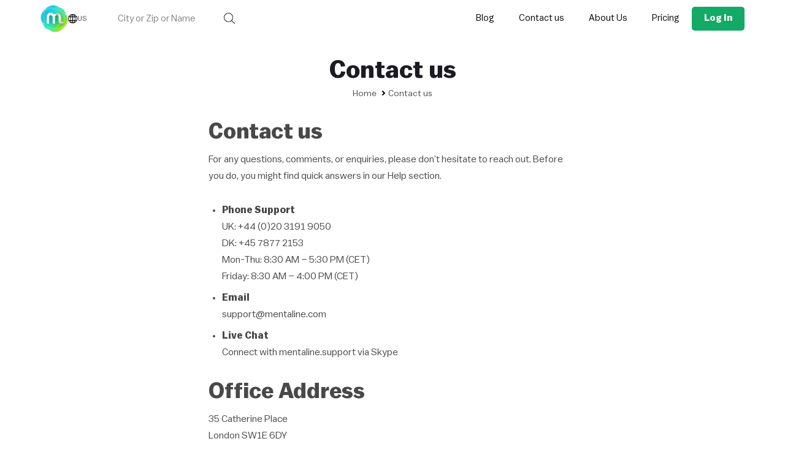

--- FILE ---
content_type: text/html; charset=UTF-8
request_url: https://mentaline.com/contact-us/
body_size: 16626
content:
<!doctype html>
<html lang="en-US" prefix="og: https://ogp.me/ns#" class="flexbox">
<head>
	<meta charset="UTF-8">	
	<meta name="viewport" content="width=device-width, user-scalable=yes" />
		<link rel="profile" href="https://gmpg.org/xfn/11">
	<link rel="preload" href="https://mentaline.com/wp-content/themes/mentaline/fonts/balto/balto-book/Balto-Book.woff2" as="font" type="font/woff2" crossorigin>
	<link rel="preload" href="https://mentaline.com/wp-content/themes/mentaline/fonts/balto/balto-bold/Balto-Bold.woff2" as="font" type="font/woff2" crossorigin>
	
<!-- Search Engine Optimization by Rank Math PRO - https://rankmath.com/ -->
<title>Contact us - Mentaline</title>
<meta name="description" content="For any questions, comments, or enquiries, please don&#039;t hesitate to reach out. Before you do, you might find quick answers in our Help section."/>
<meta name="robots" content="follow, index, max-snippet:-1, max-video-preview:-1, max-image-preview:large"/>
<link rel="canonical" href="https://mentaline.com/contact-us/" />
<meta name="twitter:label1" content="Time to read" />
<meta name="twitter:data1" content="Less than a minute" />
<script type="application/ld+json" class="rank-math-schema-pro">{"@context":"https://schema.org","@graph":[{"@type":["Person","Organization"],"@id":"https://mentaline.com/#person","name":"Mentaline","logo":{"@type":"ImageObject","@id":"https://mentaline.com/#logo","url":"https://mentaline.com/wp-content/uploads/2024/01/mentaline-logo-150x150.png","contentUrl":"https://mentaline.com/wp-content/uploads/2024/01/mentaline-logo-150x150.png","caption":"Mentaline","inLanguage":"en-US"},"image":{"@type":"ImageObject","@id":"https://mentaline.com/#logo","url":"https://mentaline.com/wp-content/uploads/2024/01/mentaline-logo-150x150.png","contentUrl":"https://mentaline.com/wp-content/uploads/2024/01/mentaline-logo-150x150.png","caption":"Mentaline","inLanguage":"en-US"}},{"@type":"WebSite","@id":"https://mentaline.com/#website","url":"https://mentaline.com","name":"Mentaline","publisher":{"@id":"https://mentaline.com/#person"},"inLanguage":"en-US"},{"@type":"WebPage","@id":"https://mentaline.com/contact-us/#webpage","url":"https://mentaline.com/contact-us/","name":"Contact us - Mentaline","datePublished":"2024-01-29T23:51:00+00:00","dateModified":"2024-01-31T12:01:02+00:00","isPartOf":{"@id":"https://mentaline.com/#website"},"inLanguage":"en-US"},{"@type":"Person","@id":"https://mentaline.com/author/mentaline-com/","name":"Jesper Buch","url":"https://mentaline.com/author/mentaline-com/","image":{"@type":"ImageObject","@id":"https://secure.gravatar.com/avatar/42016128eb29aa94f827fd00bc6874af8723e15780497f074eef1ae9aa59ce86?s=96&amp;d=mm&amp;r=g","url":"https://secure.gravatar.com/avatar/42016128eb29aa94f827fd00bc6874af8723e15780497f074eef1ae9aa59ce86?s=96&amp;d=mm&amp;r=g","caption":"Jesper Buch","inLanguage":"en-US"},"sameAs":["https://mentaline.com"]},{"@type":"Article","headline":"Contact us - Mentaline","datePublished":"2024-01-29T23:51:00+00:00","dateModified":"2024-01-31T12:01:02+00:00","author":{"@id":"https://mentaline.com/author/mentaline-com/","name":"Jesper Buch"},"publisher":{"@id":"https://mentaline.com/#person"},"description":"For any questions, comments, or enquiries, please don&#039;t hesitate to reach out. Before you do, you might find quick answers in our Help section.","name":"Contact us - Mentaline","@id":"https://mentaline.com/contact-us/#richSnippet","isPartOf":{"@id":"https://mentaline.com/contact-us/#webpage"},"inLanguage":"en-US","mainEntityOfPage":{"@id":"https://mentaline.com/contact-us/#webpage"}}]}</script>
<!-- /Rank Math WordPress SEO plugin -->

<link rel='dns-prefetch' href='//www.googletagmanager.com' />
<link rel="alternate" title="oEmbed (JSON)" type="application/json+oembed" href="https://mentaline.com/wp-json/oembed/1.0/embed?url=https%3A%2F%2Fmentaline.com%2Fcontact-us%2F" />
<link rel="alternate" title="oEmbed (XML)" type="text/xml+oembed" href="https://mentaline.com/wp-json/oembed/1.0/embed?url=https%3A%2F%2Fmentaline.com%2Fcontact-us%2F&#038;format=xml" />
<style id='wp-img-auto-sizes-contain-inline-css' type='text/css'>
img:is([sizes=auto i],[sizes^="auto," i]){contain-intrinsic-size:3000px 1500px}
/*# sourceURL=wp-img-auto-sizes-contain-inline-css */
</style>
<style id='wp-emoji-styles-inline-css' type='text/css'>

	img.wp-smiley, img.emoji {
		display: inline !important;
		border: none !important;
		box-shadow: none !important;
		height: 1em !important;
		width: 1em !important;
		margin: 0 0.07em !important;
		vertical-align: -0.1em !important;
		background: none !important;
		padding: 0 !important;
	}
/*# sourceURL=wp-emoji-styles-inline-css */
</style>
<style id='wp-block-library-inline-css' type='text/css'>
:root{--wp-block-synced-color:#7a00df;--wp-block-synced-color--rgb:122,0,223;--wp-bound-block-color:var(--wp-block-synced-color);--wp-editor-canvas-background:#ddd;--wp-admin-theme-color:#007cba;--wp-admin-theme-color--rgb:0,124,186;--wp-admin-theme-color-darker-10:#006ba1;--wp-admin-theme-color-darker-10--rgb:0,107,160.5;--wp-admin-theme-color-darker-20:#005a87;--wp-admin-theme-color-darker-20--rgb:0,90,135;--wp-admin-border-width-focus:2px}@media (min-resolution:192dpi){:root{--wp-admin-border-width-focus:1.5px}}.wp-element-button{cursor:pointer}:root .has-very-light-gray-background-color{background-color:#eee}:root .has-very-dark-gray-background-color{background-color:#313131}:root .has-very-light-gray-color{color:#eee}:root .has-very-dark-gray-color{color:#313131}:root .has-vivid-green-cyan-to-vivid-cyan-blue-gradient-background{background:linear-gradient(135deg,#00d084,#0693e3)}:root .has-purple-crush-gradient-background{background:linear-gradient(135deg,#34e2e4,#4721fb 50%,#ab1dfe)}:root .has-hazy-dawn-gradient-background{background:linear-gradient(135deg,#faaca8,#dad0ec)}:root .has-subdued-olive-gradient-background{background:linear-gradient(135deg,#fafae1,#67a671)}:root .has-atomic-cream-gradient-background{background:linear-gradient(135deg,#fdd79a,#004a59)}:root .has-nightshade-gradient-background{background:linear-gradient(135deg,#330968,#31cdcf)}:root .has-midnight-gradient-background{background:linear-gradient(135deg,#020381,#2874fc)}:root{--wp--preset--font-size--normal:16px;--wp--preset--font-size--huge:42px}.has-regular-font-size{font-size:1em}.has-larger-font-size{font-size:2.625em}.has-normal-font-size{font-size:var(--wp--preset--font-size--normal)}.has-huge-font-size{font-size:var(--wp--preset--font-size--huge)}:root .has-text-align-center{text-align:center}:root .has-text-align-left{text-align:left}:root .has-text-align-right{text-align:right}.has-fit-text{white-space:nowrap!important}#end-resizable-editor-section{display:none}.aligncenter{clear:both}.items-justified-left{justify-content:flex-start}.items-justified-center{justify-content:center}.items-justified-right{justify-content:flex-end}.items-justified-space-between{justify-content:space-between}.screen-reader-text{word-wrap:normal!important;border:0;clip-path:inset(50%);height:1px;margin:-1px;overflow:hidden;padding:0;position:absolute;width:1px}.screen-reader-text:focus{background-color:#ddd;clip-path:none;color:#444;display:block;font-size:1em;height:auto;left:5px;line-height:normal;padding:15px 23px 14px;text-decoration:none;top:5px;width:auto;z-index:100000}html :where(.has-border-color){border-style:solid}html :where([style*=border-top-color]){border-top-style:solid}html :where([style*=border-right-color]){border-right-style:solid}html :where([style*=border-bottom-color]){border-bottom-style:solid}html :where([style*=border-left-color]){border-left-style:solid}html :where([style*=border-width]){border-style:solid}html :where([style*=border-top-width]){border-top-style:solid}html :where([style*=border-right-width]){border-right-style:solid}html :where([style*=border-bottom-width]){border-bottom-style:solid}html :where([style*=border-left-width]){border-left-style:solid}html :where(img[class*=wp-image-]){height:auto;max-width:100%}:where(figure){margin:0 0 1em}html :where(.is-position-sticky){--wp-admin--admin-bar--position-offset:var(--wp-admin--admin-bar--height,0px)}@media screen and (max-width:600px){html :where(.is-position-sticky){--wp-admin--admin-bar--position-offset:0px}}

/*# sourceURL=wp-block-library-inline-css */
</style><style id='wp-block-paragraph-inline-css' type='text/css'>
.is-small-text{font-size:.875em}.is-regular-text{font-size:1em}.is-large-text{font-size:2.25em}.is-larger-text{font-size:3em}.has-drop-cap:not(:focus):first-letter{float:left;font-size:8.4em;font-style:normal;font-weight:100;line-height:.68;margin:.05em .1em 0 0;text-transform:uppercase}body.rtl .has-drop-cap:not(:focus):first-letter{float:none;margin-left:.1em}p.has-drop-cap.has-background{overflow:hidden}:root :where(p.has-background){padding:1.25em 2.375em}:where(p.has-text-color:not(.has-link-color)) a{color:inherit}p.has-text-align-left[style*="writing-mode:vertical-lr"],p.has-text-align-right[style*="writing-mode:vertical-rl"]{rotate:180deg}
/*# sourceURL=https://mentaline.com/wp-content/plugins/gutenberg/build/styles/block-library/paragraph/style.css */
</style>
<style id='wp-block-separator-inline-css' type='text/css'>
@charset "UTF-8";.wp-block-separator{border:none;border-top:2px solid}:root :where(.wp-block-separator.is-style-dots){height:auto;line-height:1;text-align:center}:root :where(.wp-block-separator.is-style-dots):before{color:currentColor;content:"···";font-family:serif;font-size:1.5em;letter-spacing:2em;padding-left:2em}.wp-block-separator.is-style-dots{background:none!important;border:none!important}
/*# sourceURL=https://mentaline.com/wp-content/plugins/gutenberg/build/styles/block-library/separator/style.css */
</style>
<style id='wp-block-heading-inline-css' type='text/css'>
h1:where(.wp-block-heading).has-background,h2:where(.wp-block-heading).has-background,h3:where(.wp-block-heading).has-background,h4:where(.wp-block-heading).has-background,h5:where(.wp-block-heading).has-background,h6:where(.wp-block-heading).has-background{padding:1.25em 2.375em}h1.has-text-align-left[style*=writing-mode]:where([style*=vertical-lr]),h1.has-text-align-right[style*=writing-mode]:where([style*=vertical-rl]),h2.has-text-align-left[style*=writing-mode]:where([style*=vertical-lr]),h2.has-text-align-right[style*=writing-mode]:where([style*=vertical-rl]),h3.has-text-align-left[style*=writing-mode]:where([style*=vertical-lr]),h3.has-text-align-right[style*=writing-mode]:where([style*=vertical-rl]),h4.has-text-align-left[style*=writing-mode]:where([style*=vertical-lr]),h4.has-text-align-right[style*=writing-mode]:where([style*=vertical-rl]),h5.has-text-align-left[style*=writing-mode]:where([style*=vertical-lr]),h5.has-text-align-right[style*=writing-mode]:where([style*=vertical-rl]),h6.has-text-align-left[style*=writing-mode]:where([style*=vertical-lr]),h6.has-text-align-right[style*=writing-mode]:where([style*=vertical-rl]){rotate:180deg}
/*# sourceURL=https://mentaline.com/wp-content/plugins/gutenberg/build/styles/block-library/heading/style.css */
</style>
<style id='wp-block-list-inline-css' type='text/css'>
ol,ul{box-sizing:border-box}:root :where(.wp-block-list.has-background){padding:1.25em 2.375em}
/*# sourceURL=https://mentaline.com/wp-content/plugins/gutenberg/build/styles/block-library/list/style.css */
</style>
<style id='global-styles-inline-css' type='text/css'>
:root{--wp--preset--aspect-ratio--square: 1;--wp--preset--aspect-ratio--4-3: 4/3;--wp--preset--aspect-ratio--3-4: 3/4;--wp--preset--aspect-ratio--3-2: 3/2;--wp--preset--aspect-ratio--2-3: 2/3;--wp--preset--aspect-ratio--16-9: 16/9;--wp--preset--aspect-ratio--9-16: 9/16;--wp--preset--color--black: #000000;--wp--preset--color--cyan-bluish-gray: #abb8c3;--wp--preset--color--white: #ffffff;--wp--preset--color--pale-pink: #f78da7;--wp--preset--color--vivid-red: #cf2e2e;--wp--preset--color--luminous-vivid-orange: #ff6900;--wp--preset--color--luminous-vivid-amber: #fcb900;--wp--preset--color--light-green-cyan: #7bdcb5;--wp--preset--color--vivid-green-cyan: #00d084;--wp--preset--color--pale-cyan-blue: #8ed1fc;--wp--preset--color--vivid-cyan-blue: #0693e3;--wp--preset--color--vivid-purple: #9b51e0;--wp--preset--gradient--vivid-cyan-blue-to-vivid-purple: linear-gradient(135deg,rgb(6,147,227) 0%,rgb(155,81,224) 100%);--wp--preset--gradient--light-green-cyan-to-vivid-green-cyan: linear-gradient(135deg,rgb(122,220,180) 0%,rgb(0,208,130) 100%);--wp--preset--gradient--luminous-vivid-amber-to-luminous-vivid-orange: linear-gradient(135deg,rgb(252,185,0) 0%,rgb(255,105,0) 100%);--wp--preset--gradient--luminous-vivid-orange-to-vivid-red: linear-gradient(135deg,rgb(255,105,0) 0%,rgb(207,46,46) 100%);--wp--preset--gradient--very-light-gray-to-cyan-bluish-gray: linear-gradient(135deg,rgb(238,238,238) 0%,rgb(169,184,195) 100%);--wp--preset--gradient--cool-to-warm-spectrum: linear-gradient(135deg,rgb(74,234,220) 0%,rgb(151,120,209) 20%,rgb(207,42,186) 40%,rgb(238,44,130) 60%,rgb(251,105,98) 80%,rgb(254,248,76) 100%);--wp--preset--gradient--blush-light-purple: linear-gradient(135deg,rgb(255,206,236) 0%,rgb(152,150,240) 100%);--wp--preset--gradient--blush-bordeaux: linear-gradient(135deg,rgb(254,205,165) 0%,rgb(254,45,45) 50%,rgb(107,0,62) 100%);--wp--preset--gradient--luminous-dusk: linear-gradient(135deg,rgb(255,203,112) 0%,rgb(199,81,192) 50%,rgb(65,88,208) 100%);--wp--preset--gradient--pale-ocean: linear-gradient(135deg,rgb(255,245,203) 0%,rgb(182,227,212) 50%,rgb(51,167,181) 100%);--wp--preset--gradient--electric-grass: linear-gradient(135deg,rgb(202,248,128) 0%,rgb(113,206,126) 100%);--wp--preset--gradient--midnight: linear-gradient(135deg,rgb(2,3,129) 0%,rgb(40,116,252) 100%);--wp--preset--font-size--small: 13px;--wp--preset--font-size--medium: 20px;--wp--preset--font-size--large: 36px;--wp--preset--font-size--x-large: 42px;--wp--preset--spacing--20: 0.44rem;--wp--preset--spacing--30: 0.67rem;--wp--preset--spacing--40: 1rem;--wp--preset--spacing--50: 1.5rem;--wp--preset--spacing--60: 2.25rem;--wp--preset--spacing--70: 3.38rem;--wp--preset--spacing--80: 5.06rem;--wp--preset--shadow--natural: 6px 6px 9px rgba(0, 0, 0, 0.2);--wp--preset--shadow--deep: 12px 12px 50px rgba(0, 0, 0, 0.4);--wp--preset--shadow--sharp: 6px 6px 0px rgba(0, 0, 0, 0.2);--wp--preset--shadow--outlined: 6px 6px 0px -3px rgb(255, 255, 255), 6px 6px rgb(0, 0, 0);--wp--preset--shadow--crisp: 6px 6px 0px rgb(0, 0, 0);}:where(.is-layout-flex){gap: 0.5em;}:where(.is-layout-grid){gap: 0.5em;}body .is-layout-flex{display: flex;}.is-layout-flex{flex-wrap: wrap;align-items: center;}.is-layout-flex > :is(*, div){margin: 0;}body .is-layout-grid{display: grid;}.is-layout-grid > :is(*, div){margin: 0;}:where(.wp-block-columns.is-layout-flex){gap: 2em;}:where(.wp-block-columns.is-layout-grid){gap: 2em;}:where(.wp-block-post-template.is-layout-flex){gap: 1.25em;}:where(.wp-block-post-template.is-layout-grid){gap: 1.25em;}.has-black-color{color: var(--wp--preset--color--black) !important;}.has-cyan-bluish-gray-color{color: var(--wp--preset--color--cyan-bluish-gray) !important;}.has-white-color{color: var(--wp--preset--color--white) !important;}.has-pale-pink-color{color: var(--wp--preset--color--pale-pink) !important;}.has-vivid-red-color{color: var(--wp--preset--color--vivid-red) !important;}.has-luminous-vivid-orange-color{color: var(--wp--preset--color--luminous-vivid-orange) !important;}.has-luminous-vivid-amber-color{color: var(--wp--preset--color--luminous-vivid-amber) !important;}.has-light-green-cyan-color{color: var(--wp--preset--color--light-green-cyan) !important;}.has-vivid-green-cyan-color{color: var(--wp--preset--color--vivid-green-cyan) !important;}.has-pale-cyan-blue-color{color: var(--wp--preset--color--pale-cyan-blue) !important;}.has-vivid-cyan-blue-color{color: var(--wp--preset--color--vivid-cyan-blue) !important;}.has-vivid-purple-color{color: var(--wp--preset--color--vivid-purple) !important;}.has-black-background-color{background-color: var(--wp--preset--color--black) !important;}.has-cyan-bluish-gray-background-color{background-color: var(--wp--preset--color--cyan-bluish-gray) !important;}.has-white-background-color{background-color: var(--wp--preset--color--white) !important;}.has-pale-pink-background-color{background-color: var(--wp--preset--color--pale-pink) !important;}.has-vivid-red-background-color{background-color: var(--wp--preset--color--vivid-red) !important;}.has-luminous-vivid-orange-background-color{background-color: var(--wp--preset--color--luminous-vivid-orange) !important;}.has-luminous-vivid-amber-background-color{background-color: var(--wp--preset--color--luminous-vivid-amber) !important;}.has-light-green-cyan-background-color{background-color: var(--wp--preset--color--light-green-cyan) !important;}.has-vivid-green-cyan-background-color{background-color: var(--wp--preset--color--vivid-green-cyan) !important;}.has-pale-cyan-blue-background-color{background-color: var(--wp--preset--color--pale-cyan-blue) !important;}.has-vivid-cyan-blue-background-color{background-color: var(--wp--preset--color--vivid-cyan-blue) !important;}.has-vivid-purple-background-color{background-color: var(--wp--preset--color--vivid-purple) !important;}.has-black-border-color{border-color: var(--wp--preset--color--black) !important;}.has-cyan-bluish-gray-border-color{border-color: var(--wp--preset--color--cyan-bluish-gray) !important;}.has-white-border-color{border-color: var(--wp--preset--color--white) !important;}.has-pale-pink-border-color{border-color: var(--wp--preset--color--pale-pink) !important;}.has-vivid-red-border-color{border-color: var(--wp--preset--color--vivid-red) !important;}.has-luminous-vivid-orange-border-color{border-color: var(--wp--preset--color--luminous-vivid-orange) !important;}.has-luminous-vivid-amber-border-color{border-color: var(--wp--preset--color--luminous-vivid-amber) !important;}.has-light-green-cyan-border-color{border-color: var(--wp--preset--color--light-green-cyan) !important;}.has-vivid-green-cyan-border-color{border-color: var(--wp--preset--color--vivid-green-cyan) !important;}.has-pale-cyan-blue-border-color{border-color: var(--wp--preset--color--pale-cyan-blue) !important;}.has-vivid-cyan-blue-border-color{border-color: var(--wp--preset--color--vivid-cyan-blue) !important;}.has-vivid-purple-border-color{border-color: var(--wp--preset--color--vivid-purple) !important;}.has-vivid-cyan-blue-to-vivid-purple-gradient-background{background: var(--wp--preset--gradient--vivid-cyan-blue-to-vivid-purple) !important;}.has-light-green-cyan-to-vivid-green-cyan-gradient-background{background: var(--wp--preset--gradient--light-green-cyan-to-vivid-green-cyan) !important;}.has-luminous-vivid-amber-to-luminous-vivid-orange-gradient-background{background: var(--wp--preset--gradient--luminous-vivid-amber-to-luminous-vivid-orange) !important;}.has-luminous-vivid-orange-to-vivid-red-gradient-background{background: var(--wp--preset--gradient--luminous-vivid-orange-to-vivid-red) !important;}.has-very-light-gray-to-cyan-bluish-gray-gradient-background{background: var(--wp--preset--gradient--very-light-gray-to-cyan-bluish-gray) !important;}.has-cool-to-warm-spectrum-gradient-background{background: var(--wp--preset--gradient--cool-to-warm-spectrum) !important;}.has-blush-light-purple-gradient-background{background: var(--wp--preset--gradient--blush-light-purple) !important;}.has-blush-bordeaux-gradient-background{background: var(--wp--preset--gradient--blush-bordeaux) !important;}.has-luminous-dusk-gradient-background{background: var(--wp--preset--gradient--luminous-dusk) !important;}.has-pale-ocean-gradient-background{background: var(--wp--preset--gradient--pale-ocean) !important;}.has-electric-grass-gradient-background{background: var(--wp--preset--gradient--electric-grass) !important;}.has-midnight-gradient-background{background: var(--wp--preset--gradient--midnight) !important;}.has-small-font-size{font-size: var(--wp--preset--font-size--small) !important;}.has-medium-font-size{font-size: var(--wp--preset--font-size--medium) !important;}.has-large-font-size{font-size: var(--wp--preset--font-size--large) !important;}.has-x-large-font-size{font-size: var(--wp--preset--font-size--x-large) !important;}
/*# sourceURL=global-styles-inline-css */
</style>

<style id='classic-theme-styles-inline-css' type='text/css'>
.wp-block-button__link{background-color:#32373c;border-radius:9999px;box-shadow:none;color:#fff;font-size:1.125em;padding:calc(.667em + 2px) calc(1.333em + 2px);text-decoration:none}.wp-block-file__button{background:#32373c;color:#fff}.wp-block-accordion-heading{margin:0}.wp-block-accordion-heading__toggle{background-color:inherit!important;color:inherit!important}.wp-block-accordion-heading__toggle:not(:focus-visible){outline:none}.wp-block-accordion-heading__toggle:focus,.wp-block-accordion-heading__toggle:hover{background-color:inherit!important;border:none;box-shadow:none;color:inherit;padding:var(--wp--preset--spacing--20,1em) 0;text-decoration:none}.wp-block-accordion-heading__toggle:focus-visible{outline:auto;outline-offset:0}
/*# sourceURL=https://mentaline.com/wp-content/plugins/gutenberg/build/styles/block-library/classic.css */
</style>
<link rel='stylesheet' id='that-theme-style-css' href='https://mentaline.com/wp-content/themes/mentaline/style.css?ver=0.3.18' type='text/css' media='all' />
<script type="text/javascript" src="https://mentaline.com/wp-includes/js/jquery/jquery.min.js?ver=3.7.1" id="jquery-core-js"></script>
<script type="text/javascript" src="https://mentaline.com/wp-includes/js/jquery/jquery-migrate.min.js?ver=3.4.1" id="jquery-migrate-js"></script>

<!-- Google tag (gtag.js) snippet added by Site Kit -->
<!-- Google Analytics snippet added by Site Kit -->
<script type="text/javascript" src="https://www.googletagmanager.com/gtag/js?id=GT-MQRZFRJ" id="google_gtagjs-js" async></script>
<script type="text/javascript" id="google_gtagjs-js-after">
/* <![CDATA[ */
window.dataLayer = window.dataLayer || [];function gtag(){dataLayer.push(arguments);}
gtag("set","linker",{"domains":["mentaline.com"]});
gtag("js", new Date());
gtag("set", "developer_id.dZTNiMT", true);
gtag("config", "GT-MQRZFRJ");
//# sourceURL=google_gtagjs-js-after
/* ]]> */
</script>
<link rel="https://api.w.org/" href="https://mentaline.com/wp-json/" /><link rel="alternate" title="JSON" type="application/json" href="https://mentaline.com/wp-json/wp/v2/pages/43" /><link rel="EditURI" type="application/rsd+xml" title="RSD" href="https://mentaline.com/xmlrpc.php?rsd" />
<meta name="generator" content="WordPress 6.9" />
<link rel='shortlink' href='https://mentaline.com/?p=43' />
<meta name="generator" content="Site Kit by Google 1.168.0" /><meta name="generator" content="performance-lab 4.0.0; plugins: ">
		
				<script type="text/javascript">
				var CaptchaCallback = function() {
										let verify_account_el = document.querySelector('#fieldset-verify_account_recaptcha');
					if (verify_account_el != null) {
						grecaptcha.render('fieldset-verify_account_recaptcha', {
							'sitekey': '6LeHhpQpAAAAAIRmNCg7nmKBJGa4Fe_7SFxZ4nxC'
						});
					}
										let create_account_el = document.querySelector('#fieldset-create_account_recaptcha');
					if (create_account_el != null) {
						grecaptcha.render('fieldset-create_account_recaptcha', {
							'sitekey': '6LeHhpQpAAAAAIRmNCg7nmKBJGa4Fe_7SFxZ4nxC'
						});
					}
										let login_account_el = document.querySelector('#fieldset-login_account_recaptcha');
					if (login_account_el != null) {
						grecaptcha.render('fieldset-login_account_recaptcha', {
							'sitekey': '6LeHhpQpAAAAAIRmNCg7nmKBJGa4Fe_7SFxZ4nxC'
						});
					}
										let lost_password_el = document.querySelector('#fieldset-lost_password_recaptcha');
					if (lost_password_el != null) {
						grecaptcha.render('fieldset-lost_password_recaptcha', {
							'sitekey': '6LeHhpQpAAAAAIRmNCg7nmKBJGa4Fe_7SFxZ4nxC'
						});
					}
										let reset_password_el = document.querySelector('#fieldset-reset_password_recaptcha');
					if (reset_password_el != null) {
						grecaptcha.render('fieldset-reset_password_recaptcha', {
							'sitekey': '6LeHhpQpAAAAAIRmNCg7nmKBJGa4Fe_7SFxZ4nxC'
						});
					}
									};
			</script>
			
<meta property="og:type" content="article" />
<meta property="og:title" content="Contact us" />
<meta property="og:url" content="https://mentaline.com/contact-us/" />
<meta property="og:description" content="Contact us For any questions, comments, or enquiries, please don&#8217;t hesitate to reach out. Before you do, you might find quick answers in our Help section. Phone SupportUK: +44 (0)20 3191 9050DK: +45 7877 2153Mon-Thu: 8:30 AM – 5:30 PM (CET)Frid…" />
<meta property="article:published_time" content="2024-01-29T23:51:00+00:00" />
<meta property="article:modified_time" content="2024-01-31T12:01:02+00:00" />
<meta property="article:author:first_name" content="Jesper" />
<meta property="article:author:last_name" content="Buch" />
<meta property="article:author:url" content="https://mentaline.com" />
<meta property="og:site_name" content="Mentaline" />
<meta property="og:locale" content="en_US" />
<meta property="og:image" content="https://mentaline.com/wp-content/themes/mentaline/img/mentaline-logo.png" />
<meta property="og:image:width" content="1200" />
<meta property="og:image:height" content="630" />
<meta property="og:image:alt" content="Mentaline" />
<meta property="twitter:card" content="summary_large_image" />
<meta property="twitter:image" content="https://mentaline.com/wp-content/themes/mentaline/img/mentaline-logo.png?w=640" />
<meta property="twitter:image:alt" content="Mentaline" />
<meta property="twitter:site" content="@mentaline" />

			<style type="text/css">
							.site-title a, .site-description {color: #000;}
						</style>
			<link rel="icon" href="https://mentaline.com/wp-content/uploads/2024/08/favicon-72x72.png" sizes="32x32" />
<link rel="icon" href="https://mentaline.com/wp-content/uploads/2024/08/favicon-200x200.png" sizes="192x192" />
<link rel="apple-touch-icon" href="https://mentaline.com/wp-content/uploads/2024/08/favicon-200x200.png" />
<meta name="msapplication-TileImage" content="https://mentaline.com/wp-content/uploads/2024/08/favicon-300x300.png" />
				<style type="text/css" id="c4wp-checkout-css">
					.woocommerce-checkout .c4wp_captcha_field {
						margin-bottom: 10px;
						margin-top: 15px;
						position: relative;
						display: inline-block;
					}
				</style>
							<style type="text/css" id="c4wp-v3-lp-form-css">
				.login #login, .login #lostpasswordform {
					min-width: 350px !important;
				}
				.wpforms-field-c4wp iframe {
					width: 100% !important;
				}
			</style>
				</head>

<body class="wp-singular page-template page-template-page-no-title page page-id-43 wp-custom-logo wp-theme-mentaline gspbody gspb-bodyfront page-contact-us">
<div id="page" class="site">
	<a class="skip-link screen-reader-text" href="#content">Skip to content</a>
    
	<header id="masthead" class="site-header">	
		<div class="site-branding gap-10">
		<a href="https://mentaline.com/" class="custom-logo-link" rel="home"><img width="400" height="400" src="https://mentaline.com/wp-content/uploads/2024/01/mentaline-logo.png" class="custom-logo" alt="Mentaline" decoding="async" fetchpriority="high" srcset="https://mentaline.com/wp-content/uploads/2024/01/mentaline-logo.png 400w, https://mentaline.com/wp-content/uploads/2024/01/mentaline-logo-300x300.png 300w, https://mentaline.com/wp-content/uploads/2024/01/mentaline-logo-150x150.png 150w" sizes="(max-width: 400px) 100vw, 400px" /></a><a href="#select-country" rel="nofollow" class="select-country flex align-items-center flex-shrink-zero gap-5">
                <span class="website-icon width10 height10"></span>
                <span class="country-code font12">US</span>
                <select name="_country_code" class="dis-none country-selector "><option value="US" selected> United States</option></select>
            </a>		</div><!-- .site-branding -->
		<form class="search-form" method="get" action="https://mentaline.com/" role="search">
	<div class="flex">
		<div class="search-field-wrapper search-filter-wrapper">
			        <input type="hidden" name="suggestion">
    			<input class="search-field js-search-suggestions-field" type="text" name="s" id="search_keywords" placeholder="City or Zip or Name" autocomplete="off" value=""/>
			<button class="search-submit" name="submit" id="searchsubmit" aria-label="submit"><span class="search-icon"></span></button>
		</div>
	</div>
</form>		<button class="menu-trigger  menu--open  js-menu-trigger" aria-label="Mobile menu"><span class="menu-bar-icon"></span></button>
		<nav id="site-navigation" class="menu-wrapper" role="navigation">
			<button class="menu-trigger  menu--close  js-menu-trigger" aria-label="Mobile menu"><span class="close-icon"></span></button>
			<ul id="menu-primary" class="primary-menu"><li id="menu-item-290" class="menu-item menu-item-type-custom menu-item-object-custom menu-item-290"><a href="https://mentaline.com/category/blog/">Blog</a></li>
<li id="menu-item-87" class="menu-item menu-item-type-post_type menu-item-object-page current-menu-item page_item page-item-43 current_page_item menu-item-87"><a href="https://mentaline.com/contact-us/" aria-current="page">Contact us</a></li>
<li id="menu-item-88" class="menu-item menu-item-type-post_type menu-item-object-page menu-item-88"><a href="https://mentaline.com/about-us/">About Us</a></li>
<li id="menu-item-291" class="menu-item menu-item-type-post_type menu-item-object-page menu-item-291"><a href="https://mentaline.com/pricing/">Pricing</a></li>
<li id="menu-item-268" class="header-btn login-btn menu-item menu-item-type-custom menu-item-object-custom menu-item-268"><a href="https://mentaline.com/dashboard/">Log In</a></li>
</ul>		</nav>
			</header><!-- #masthead -->
	<div id="content" class="site-content js-header-height-padding-top">   <div id="primary" class="content-area">
	<main id="main" class="site-main" role="main">

		<article id="post-43" class="post-43 page type-page status-publish hentry">

						    <div class="page-header-wrapper">
			        <header class="page-header">
				        <h1 class="page-title font-bold">Contact us</h1>
													<nav aria-label="Breadcrumb" class="breadcrumblist">
								<ul itemscope itemtype="https://schema.org/BreadcrumbList">
									<li itemprop="itemListElement" itemscope itemtype="https://schema.org/ListItem">
										<a href="https://mentaline.com" itemprop="item">
											<span itemprop="name">Home</span>
										</a>
										<meta itemprop="position" content="1">
									</li>
									<li itemprop="itemListElement" itemscope itemtype="https://schema.org/ListItem">
										<span itemprop="name">Contact us</span>
										<meta itemprop="position" content="2">
									</li>
								</ul>
							</nav>
				        			        </header>
				</div>				
				<div class="entry-content" id="entry-content-anchor">		
		
<h2 class="wp-block-heading">Contact us</h2>



<p>For any questions, comments, or enquiries, please don&#8217;t hesitate to reach out. Before you do, you might find quick answers in our <a href="#">Help section</a>.</p>



<ul class="wp-block-list">
<li><strong>Phone Support</strong><br>UK: +44 (0)20 3191 9050<br>DK: +45 7877 2153<br>Mon-Thu: 8:30 AM – 5:30 PM (CET)<br>Friday: 8:30 AM – 4:00 PM (CET)</li>



<li><strong>Email</strong><br><a href="/cdn-cgi/l/email-protection#e695939696899492a68b838892878a8f8883c885898b"><span class="__cf_email__" data-cfemail="285b5d5858475a5c68454d465c494441464d064b4745">[email&#160;protected]</span></a></li>



<li><strong>Live Chat</strong><br>Connect with mentaline.support via Skype</li>
</ul>



<h2 class="wp-block-heading"><strong>Office Address</strong></h2>



<p>35 Catherine Place<br>London SW1E 6DY<br>United Kingdom<br>Company number: 07095977<br>VAT number: 983 5579 61</p>



<hr class="wp-block-separator has-alpha-channel-opacity"/>



<h3 class="wp-block-heading"><strong>Executive Team</strong></h3>



<ul class="wp-block-list">
<li><strong>Claus Kaaber</strong><br>Chief Executive Officer<br>Email: <a href="/cdn-cgi/l/email-protection#9efdf2ffebedb0f5fffffcfbecdef3fbf0eafff2f7f0fbb0fdf1f3"><span class="__cf_email__" data-cfemail="385b54594d4b165359595a5d4a78555d564c595451565d165b5755">[email&#160;protected]</span></a></li>



<li><strong>Per Meldgaard</strong><br>Chief Technical Officer<br>Email: <a href="/cdn-cgi/l/email-protection#bfcfdacd91d2dad3dbd8dedecddbffd2dad1cbded3d6d1da91dcd0d2"><span class="__cf_email__" data-cfemail="5a2a3f2874373f363e3d3b3b283e1a373f342e3b3633343f74393537">[email&#160;protected]</span></a></li>



<li><strong>Jesper Wiberg</strong><br>Chief Sales Officer<br>Email: <a href="/cdn-cgi/l/email-protection#204a45535045520e574942455247604d454e54414c494e450e434f4d"><span class="__cf_email__" data-cfemail="b6dcd3c5c6d3c498c1dfd4d3c4d1f6dbd3d8c2d7dadfd8d398d5d9db">[email&#160;protected]</span></a></li>
</ul>



<hr class="wp-block-separator has-alpha-channel-opacity"/>



<h3 class="wp-block-heading"><strong>Advisory Board</strong></h3>



<ul class="wp-block-list">
<li><strong>Andrea Lindsay</strong><br>Counsellor/Therapist, Psychotherapist, Hypnotherapist<br><a href="#">Mentaline Profile</a></li>



<li><strong>Christine Alexander-Smith</strong><br>Coach<br><a href="#">Mentaline Profile</a></li>
</ul>



<hr class="wp-block-separator has-alpha-channel-opacity"/>



<h3 class="wp-block-heading"><strong>Sales Department</strong></h3>



<ul class="wp-block-list">
<li><strong>General Inquiries</strong><br>Email: <a href="/cdn-cgi/l/email-protection#e794868b8294a78a828993868b8e8982c984888a"><span class="__cf_email__" data-cfemail="3c4f5d50594f7c515952485d50555259125f5351">[email&#160;protected]</span></a><br>DK: +45 7877 2153<br>UK: +44 (0)20 3191 9050<br>Mon-Thur: 8:30 – 17:00<br>Friday: 8:30 – 16:00</li>



<li><strong>Melanie Luck</strong><br>Mediekonsulent, United Kingdom<br>Email: <a href="/cdn-cgi/l/email-protection#610c040d000f08044f0d14020a210c040f15000d080f044f020e0c"><span class="__cf_email__" data-cfemail="c7aaa2aba6a9aea2e9abb2a4ac87aaa2a9b3a6abaea9a2e9a4a8aa">[email&#160;protected]</span></a></li>



<li><strong>Michelle Bannister</strong><br>Mediekonsulent, United Kingdom<br>Email: <a href="/cdn-cgi/l/email-protection#402d292328252c2c256e22212e2e2933342532002d252e34212c292e256e232f2d"><span class="__cf_email__" data-cfemail="89e4e0eae1ece5e5eca7ebe8e7e7e0fafdecfbc9e4ece7fde8e5e0e7eca7eae6e4">[email&#160;protected]</span></a></li>
</ul>



<hr class="wp-block-separator has-alpha-channel-opacity"/>



<h3 class="wp-block-heading"><strong>Marketing Department</strong></h3>



<ul class="wp-block-list">
<li><strong>Marketing Enquiries</strong><br>Email: <a href="/cdn-cgi/l/email-protection#c6aba7b4ada3b2afa8a186aba3a8b2a7aaafa8a3e8a5a9ab"><span class="__cf_email__" data-cfemail="8be6eaf9e0eeffe2e5eccbe6eee5ffeae7e2e5eea5e8e4e6">[email&#160;protected]</span></a><br>UK: +44 (0)20 3191 9050<br>Mon-Sun: 9 AM – 5 PM (CET)</li>



<li><strong>Mathias Friborg</strong><br>Marketing Intern<br>Email: <a href="/cdn-cgi/l/email-protection#f39e92879b9a9280dd95819a919c8194b39e969d87929f9a9d96dd909c9e"><span class="__cf_email__" data-cfemail="573a36233f3e36247931253e35382530173a323923363b3e39327934383a">[email&#160;protected]</span></a></li>



<li><strong>Anne Lis Toft</strong><br>Head of PR &amp; Marketing<br>Email: <a href="/cdn-cgi/l/email-protection#46272828232a2f356832292032062b232832272a2f28236825292b"><span class="__cf_email__" data-cfemail="fd9c93939891948ed389929b89bd909893899c91949398d39e9290">[email&#160;protected]</span></a><br>DK: +45 22 61 87 16</li>
</ul>



<hr class="wp-block-separator has-alpha-channel-opacity"/>



<h3 class="wp-block-heading"><strong>Developers</strong></h3>



<ul class="wp-block-list">
<li><strong>Arturas Buzkys</strong><br>Developer</li>



<li><strong>Mickie Poulsen</strong><br>Designer</li>
</ul>



<hr class="wp-block-separator has-alpha-channel-opacity"/>
	</div><!-- .entry-content -->
</article><!-- #post-## -->
	</main><!-- #main -->
</div><!-- #primary -->
	</div><!-- #content -->
		<footer id="colophon" class="page-footer" role="contentinfo">
	    <div class="footer-inner">
			<div class="footer-content">
			    <div class="footer-content-inner flex justify-content-center align-items-initial direction-col">
					<div class="cols-container">
						<div class="full-width">
                            <div class="cols-inner">
						        <section class="bigCol cols">
						            <div class="site-branding mbtm-15"><a href="https://mentaline.com/" class="custom-logo-link" rel="home"><img width="400" height="400" src="https://mentaline.com/wp-content/uploads/2024/01/mentaline-logo.png" class="custom-logo" alt="Mentaline" decoding="async" srcset="https://mentaline.com/wp-content/uploads/2024/01/mentaline-logo.png 400w, https://mentaline.com/wp-content/uploads/2024/01/mentaline-logo-300x300.png 300w, https://mentaline.com/wp-content/uploads/2024/01/mentaline-logo-150x150.png 150w" sizes="(max-width: 400px) 100vw, 400px" /></a></div>
									<div id="social_media_widget-2" class="widget-container widget_social_media_widget"><div class="social-media-links"><ul class="flex align-items-center gap-10 mbtm-20"><li><a href="#" target="_blank"><svg focusable="false" aria-hidden="true" viewBox="0 0 24 24"><path d="M22.46 6c-.77.35-1.6.58-2.46.69.88-.53 1.56-1.37 1.88-2.38-.83.5-1.75.85-2.72 1.05C18.37 4.5 17.26 4 16 4c-2.35 0-4.27 1.92-4.27 4.29 0 .34.04.67.11.98C8.28 9.09 5.11 7.38 3 4.79c-.37.63-.58 1.37-.58 2.15 0 1.49.75 2.81 1.91 3.56-.71 0-1.37-.2-1.95-.5v.03c0 2.08 1.48 3.82 3.44 4.21a4.22 4.22 0 0 1-1.93.07 4.28 4.28 0 0 0 4 2.98 8.521 8.521 0 0 1-5.33 1.84c-.34 0-.68-.02-1.02-.06C3.44 20.29 5.7 21 8.12 21 16 21 20.33 14.46 20.33 8.79c0-.19 0-.37-.01-.56.84-.6 1.56-1.36 2.14-2.23z"></path></svg></a></li><li><a href="#" target="_blank"><svg focusable="false" aria-hidden="true" viewBox="-1.3 4 24 24"><path d="M1.188 5.594h18.438c0.625 0 1.188 0.563 1.188 1.188v18.438c0 0.625-0.563 1.188-1.188 1.188h-18.438c-0.625 0-1.188-0.563-1.188-1.188v-18.438c0-0.625 0.563-1.188 1.188-1.188zM14.781 17.281h2.875l0.125-2.75h-3v-2.031c0-0.781 0.156-1.219 1.156-1.219h1.75l0.063-2.563s-0.781-0.125-1.906-0.125c-2.75 0-3.969 1.719-3.969 3.563v2.375h-2.031v2.75h2.031v7.625h2.906v-7.625z"></path></svg></a></li><li><a href="#" target="_blank"><svg focusable="false" aria-hidden="true" viewBox="0 0 24 24"><path d="M7.8 2h8.4C19.4 2 22 4.6 22 7.8v8.4a5.8 5.8 0 0 1-5.8 5.8H7.8C4.6 22 2 19.4 2 16.2V7.8A5.8 5.8 0 0 1 7.8 2m-.2 2A3.6 3.6 0 0 0 4 7.6v8.8C4 18.39 5.61 20 7.6 20h8.8a3.6 3.6 0 0 0 3.6-3.6V7.6C20 5.61 18.39 4 16.4 4H7.6m9.65 1.5a1.25 1.25 0 0 1 1.25 1.25A1.25 1.25 0 0 1 17.25 8 1.25 1.25 0 0 1 16 6.75a1.25 1.25 0 0 1 1.25-1.25M12 7a5 5 0 0 1 5 5 5 5 0 0 1-5 5 5 5 0 0 1-5-5 5 5 0 0 1 5-5m0 2a3 3 0 0 0-3 3 3 3 0 0 0 3 3 3 3 0 0 0 3-3 3 3 0 0 0-3-3z"></path></svg></a></li><li><a href="#" target="_blank"><svg focusable="false" aria-hidden="true" viewBox="0 0 24 24"><path d="M19 3a2 2 0 0 1 2 2v14a2 2 0 0 1-2 2H5a2 2 0 0 1-2-2V5a2 2 0 0 1 2-2h14m-.5 15.5v-5.3a3.26 3.26 0 0 0-3.26-3.26c-.85 0-1.84.52-2.32 1.3v-1.11h-2.79v8.37h2.79v-4.93c0-.77.62-1.4 1.39-1.4a1.4 1.4 0 0 1 1.4 1.4v4.93h2.79M6.88 8.56a1.68 1.68 0 0 0 1.68-1.68c0-.93-.75-1.69-1.68-1.69a1.69 1.69 0 0 0-1.69 1.69c0 .93.76 1.68 1.69 1.68m1.39 9.94v-8.37H5.5v8.37h2.77z"></path></svg></a></li></ul></div></div>						        </section>
					            <section class="cols"><div id="taxonomy_list_widget-2" class="widget-container taxonomy_list_widget"><h3 class="heading heading-small"><span class="no-left">Experise</span></h3><ul><li><a href="https://mentaline.com/issue/addiction/">Addiction</a></li><li><a href="https://mentaline.com/issue/addiction-ageless/">Addiction - Ageless</a></li><li><a href="https://mentaline.com/issue/adhd/">ADHD</a></li><li><a href="https://mentaline.com/issue/adolescents-teens/">Adolescents/Teens</a></li><li><a href="https://mentaline.com/issue/adoption/">Adoption</a></li><li><a href="https://mentaline.com/issue/african-american-or-multicultural/">African American or Multicultural</a></li><li><a href="https://mentaline.com/issue/alcohol-use/">Alcohol Use</a></li><li><a href="https://mentaline.com/issue/anger-management/">Anger Management</a></li><li><a href="https://mentaline.com/issue/antisocial-personality/">Antisocial Personality</a></li><li><a href="https://mentaline.com/issue/anxiety/">Anxiety</a></li><li><a href="https://mentaline.com/issue/aspergers-syndrome/">Asperger's Syndrome</a></li><li><a href="https://mentaline.com/issue/autism/">Autism</a></li><li class="dis-none"><a href="https://mentaline.com/issue/behavioral-issues/">Behavioral Issues</a></li><li class="dis-none"><a href="https://mentaline.com/issue/bipolar-disorder/">Bipolar Disorder</a></li><li class="dis-none"><a href="https://mentaline.com/issue/bisexual/">Bisexual</a></li><li class="dis-none"><a href="https://mentaline.com/issue/body-image/">Body Image</a></li><li class="dis-none"><a href="https://mentaline.com/issue/body-positivity/">Body Positivity</a></li><li class="dis-none"><a href="https://mentaline.com/issue/borderline-personality/">Borderline Personality (BPD)</a></li><li class="dis-none"><a href="https://mentaline.com/issue/cancer/">Cancer</a></li><li class="dis-none"><a href="https://mentaline.com/issue/career-counseling/">Career Counseling</a></li><li class="dis-none"><a href="https://mentaline.com/issue/caregivers/">Caregivers</a></li><li class="dis-none"><a href="https://mentaline.com/issue/child/">Child</a></li><li class="dis-none"><a href="https://mentaline.com/issue/child-abuse-or-neglect/">Child Abuse or Neglect</a></li><li class="dis-none"><a href="https://mentaline.com/issue/chronic-illness/">Chronic Illness</a></li><li class="dis-none"><a href="https://mentaline.com/issue/chronic-impulsivity/">Chronic Impulsivity</a></li><li class="dis-none"><a href="https://mentaline.com/issue/chronic-pain/">Chronic Pain</a></li><li class="dis-none"><a href="https://mentaline.com/issue/chronic-relapse/">Chronic Relapse</a></li><li class="dis-none"><a href="https://mentaline.com/issue/codependency/">Codependency</a></li><li class="dis-none"><a href="https://mentaline.com/issue/college-graduate-student-and-staff-concerns/">College &amp; Graduate Student and Staff concerns</a></li><li class="dis-none"><a href="https://mentaline.com/issue/coping-skills/">Coping Skills</a></li><li class="dis-none"><a href="https://mentaline.com/issue/dementia/">Dementia</a></li><li class="dis-none"><a href="https://mentaline.com/issue/depression/">Depression</a></li><li class="dis-none"><a href="https://mentaline.com/issue/developmental-disorders/">Developmental Disorders</a></li><li class="dis-none"><a href="https://mentaline.com/issue/dissociative-disorders/">Dissociative Disorders</a></li><li class="dis-none"><a href="https://mentaline.com/issue/divorce/">Divorce</a></li><li class="dis-none"><a href="https://mentaline.com/issue/domestic-abuse/">Domestic Abuse</a></li><li class="dis-none"><a href="https://mentaline.com/issue/domestic-violence/">Domestic Violence</a></li><li class="dis-none"><a href="https://mentaline.com/issue/drug-abuse/">Drug Abuse</a></li><li class="dis-none"><a href="https://mentaline.com/issue/dual-diagnosis/">Dual Diagnosis</a></li><li class="dis-none"><a href="https://mentaline.com/issue/eating-disorders/">Eating Disorders</a></li><li class="dis-none"><a href="https://mentaline.com/issue/education-and-learning-disabilities/">Education and Learning Disabilities</a></li><li class="dis-none"><a href="https://mentaline.com/issue/emotional-disturbance/">Emotional Disturbance</a></li><li class="dis-none"><a href="https://mentaline.com/issue/faith-based-non-faith-based/">Faith-based/ Non-Faith based</a></li><li class="dis-none"><a href="https://mentaline.com/issue/family-conflict/">Family Conflict</a></li><li class="dis-none"><a href="https://mentaline.com/issue/gambling/">Gambling</a></li><li class="dis-none"><a href="https://mentaline.com/issue/geriatric-and-seniors/">Geriatric and Seniors</a></li><li class="dis-none"><a href="https://mentaline.com/issue/grief/">Grief</a></li><li class="dis-none"><a href="https://mentaline.com/issue/hiv-aids/">HIV/AIDS</a></li><li class="dis-none"><a href="https://mentaline.com/issue/hoarding/">Hoarding</a></li><li class="dis-none"><a href="https://mentaline.com/issue/impulse-control-disorders/">Impulse Control Disorders</a></li><li class="dis-none"><a href="https://mentaline.com/issue/infertility/">Infertility</a></li><li class="dis-none"><a href="https://mentaline.com/issue/infidelity/">Infidelity</a></li><li class="dis-none"><a href="https://mentaline.com/issue/intellectual-disability/">Intellectual Disability</a></li><li class="dis-none"><a href="https://mentaline.com/issue/internet-addiction/">Internet Addiction</a></li><li class="dis-none"><a href="https://mentaline.com/issue/latinx-hispanic/">Latinx/Hispanic</a></li><li class="dis-none"><a href="https://mentaline.com/issue/lesbian/">Lesbian</a></li><li class="dis-none"><a href="https://mentaline.com/issue/lgbtq/">LGBTQ+</a></li><li class="dis-none"><a href="https://mentaline.com/issue/life-coaching/">Life Coaching</a></li><li class="dis-none"><a href="https://mentaline.com/issue/life-transitions/">Life Transitions</a></li><li class="dis-none"><a href="https://mentaline.com/issue/marital-and-premarital/">Marital and Premarital</a></li><li class="dis-none"><a href="https://mentaline.com/issue/medical-detox/">Medical Detox</a></li><li class="dis-none"><a href="https://mentaline.com/issue/medication-management/">Medication Management</a></li><li class="dis-none"><a href="https://mentaline.com/issue/mens-issues/">Men's Issues</a></li><li class="dis-none"><a href="https://mentaline.com/issue/mood-disorders/">Mood Disorders</a></li><li class="dis-none"><a href="https://mentaline.com/issue/narcissistic-personality-npd/">Narcissistic Personality (NPD)</a></li><li class="dis-none"><a href="https://mentaline.com/issue/obesity/">Obesity</a></li><li class="dis-none"><a href="https://mentaline.com/issue/obsessive-compulsive-ocd/">Obsessive-Compulsive (OCD)</a></li><li class="dis-none"><a href="https://mentaline.com/issue/online-remote-counselling/">Online &amp; Remote Counselling</a></li><li class="dis-none"><a href="https://mentaline.com/issue/open-relationships-non-monogamy/">Open Relationships Non-Monogamy</a></li><li class="dis-none"><a href="https://mentaline.com/issue/oppositional-defiance-odd/">Oppositional Defiance (ODD)</a></li><li class="dis-none"><a href="https://mentaline.com/issue/parenting/">Parenting</a></li><li class="dis-none"><a href="https://mentaline.com/issue/peer-relationships/">Peer Relationships</a></li><li class="dis-none"><a href="https://mentaline.com/issue/personality-disorders/">Personality Disorders</a></li><li class="dis-none"><a href="https://mentaline.com/issue/pregnancy-prenatal-postpartum/">Pregnancy, Prenatal, Postpartum</a></li><li class="dis-none"><a href="https://mentaline.com/issue/psychological-and-psycho-educational-assessment/">Psychological and Psycho-Educational Assessment</a></li><li class="dis-none"><a href="https://mentaline.com/issue/psychosis/">Psychosis</a></li><li class="dis-none"><a href="https://mentaline.com/issue/queer-issues/">Queer Issues</a></li><li class="dis-none"><a href="https://mentaline.com/issue/racial-identity/">Racial Identity</a></li><li class="dis-none"><a href="https://mentaline.com/issue/relationship-issues/">Relationship Issues</a></li><li class="dis-none"><a href="https://mentaline.com/issue/relationships/">Relationships</a></li><li class="dis-none"><a href="https://mentaline.com/issue/school-issues/">School Issues</a></li><li class="dis-none"><a href="https://mentaline.com/issue/self-esteem/">Self Esteem</a></li><li class="dis-none"><a href="https://mentaline.com/issue/self-harming/">Self-Harming</a></li><li class="dis-none"><a href="https://mentaline.com/issue/sex-therapy/">Sex Therapy</a></li><li class="dis-none"><a href="https://mentaline.com/issue/sex-positive-kink-allied/">Sex-Positive, Kink Allied</a></li><li class="dis-none"><a href="https://mentaline.com/issue/sexual-abuse/">Sexual Abuse</a></li><li class="dis-none"><a href="https://mentaline.com/issue/sexual-addiction/">Sexual Addiction</a></li><li class="dis-none"><a href="https://mentaline.com/issue/sleep-or-insomnia/">Sleep or Insomnia</a></li><li class="dis-none"><a href="https://mentaline.com/issue/spirituality/">Spirituality</a></li><li class="dis-none"><a href="https://mentaline.com/issue/sports-performance/">Sports Performance</a></li><li class="dis-none"><a href="https://mentaline.com/issue/spravato-esketamine-nasal-spray/">Spravato (Esketamine) Nasal Spray</a></li><li class="dis-none"><a href="https://mentaline.com/issue/stress/">Stress</a></li><li class="dis-none"><a href="https://mentaline.com/issue/substance-use/">Substance Use</a></li><li class="dis-none"><a href="https://mentaline.com/issue/suicidal-ideation/">Suicidal Ideation</a></li><li class="dis-none"><a href="https://mentaline.com/issue/teen-violence/">Teen Violence</a></li><li class="dis-none"><a href="https://mentaline.com/issue/testing-and-evaluation/">Testing and Evaluation</a></li><li class="dis-none"><a href="https://mentaline.com/issue/therapy-for-therapists/">Therapy for therapists</a></li><li class="dis-none"><a href="https://mentaline.com/issue/thinking-disorders/">Thinking Disorders</a></li><li class="dis-none"><a href="https://mentaline.com/issue/tms-therapy/">TMS Therapy</a></li><li class="dis-none"><a href="https://mentaline.com/issue/transgender/">Transgender</a></li><li class="dis-none"><a href="https://mentaline.com/issue/trauma-and-ptsd/">Trauma and PTSD</a></li><li class="dis-none"><a href="https://mentaline.com/issue/traumatic-brain-injury/">Traumatic Brain Injury (TBI)</a></li><li class="dis-none"><a href="https://mentaline.com/issue/veterans/">Veterans</a></li><li class="dis-none"><a href="https://mentaline.com/issue/video-game-addiction/">Video Game Addiction</a></li><li class="dis-none"><a href="https://mentaline.com/issue/weight-loss/">Weight Loss</a></li><li class="dis-none"><a href="https://mentaline.com/issue/womens-issues/">Women's Issues</a></li></ul><button class="taxonomy-count-widget-show-more" data-target-id="taxonomy_list_widget-2" onclick="showMore('taxonomy_list_widget-2')">Show More</button></div></section>
					            <section class="cols"><div id="taxonomy_list_widget-3" class="widget-container taxonomy_list_widget"><h3 class="heading heading-small"><span class="no-left">Ethnicities</span></h3><ul><li><a href="https://mentaline.com/ethnicity/asian/">Asian</a></li><li><a href="https://mentaline.com/ethnicity/black-and-african-american/">Black and African American</a></li><li><a href="https://mentaline.com/ethnicity/caribbean/">Caribbean</a></li><li><a href="https://mentaline.com/ethnicity/hispanic-and-latino/">Hispanic and Latino</a></li><li><a href="https://mentaline.com/ethnicity/middle-eastern/">Middle Eastern</a></li><li><a href="https://mentaline.com/ethnicity/mixed-race-family/">Mixed Race Family</a></li><li><a href="https://mentaline.com/ethnicity/native-american/">Native American</a></li><li><a href="https://mentaline.com/ethnicity/other-racial-or-ethnic-background/">Other Racial or Ethnic Background</a></li><li><a href="https://mentaline.com/ethnicity/pacific-islander/">Pacific Islander</a></li><li><a href="https://mentaline.com/ethnicity/south-asian/">South Asian</a></li></ul></div></section>
					            <section class="cols"><div id="taxonomy_list_widget-4" class="widget-container taxonomy_list_widget"><h3 class="heading heading-small"><span class="no-left">Types of Therapy</span></h3><ul><li><a href="https://mentaline.com/therapy/acceptance-and-commitment-act/">Acceptance and Commitment (ACT)</a></li><li><a href="https://mentaline.com/therapy/adlerian/">Adlerian</a></li><li><a href="https://mentaline.com/therapy/aedp/">AEDP</a></li><li><a href="https://mentaline.com/therapy/applied-behavioral-analysis-aba/">Applied Behavioral Analysis (ABA)</a></li><li><a href="https://mentaline.com/therapy/art-therapy/">Art Therapy</a></li><li><a href="https://mentaline.com/therapy/attachment-based/">Attachment-based</a></li><li><a href="https://mentaline.com/therapy/biofeedback/">Biofeedback</a></li><li><a href="https://mentaline.com/therapy/brainspotting/">Brainspotting</a></li><li><a href="https://mentaline.com/therapy/british-relate-counselor/">British Relate Counselor</a></li><li><a href="https://mentaline.com/therapy/child-parent-psychotherapy/">Child-Parent Psychotherapy</a></li><li><a href="https://mentaline.com/therapy/christian-counseling/">Christian Counseling</a></li><li><a href="https://mentaline.com/therapy/client-centered-therapy/">Client Centered Therapy</a></li><li class="dis-none"><a href="https://mentaline.com/therapy/clinical-supervision-and-licensed-supervisors/">Clinical Supervision and Licensed Supervisors</a></li><li class="dis-none"><a href="https://mentaline.com/therapy/coaching/">Coaching</a></li><li class="dis-none"><a href="https://mentaline.com/therapy/cognitive-behavioral-cbt/">Cognitive Behavioral (CBT)</a></li><li class="dis-none"><a href="https://mentaline.com/therapy/cognitive-processing-cpt/">Cognitive Processing (CPT)</a></li><li class="dis-none"><a href="https://mentaline.com/therapy/compassion-focused/">Compassion Focused</a></li><li class="dis-none"><a href="https://mentaline.com/therapy/couples-counseling/">Couples Counseling</a></li><li class="dis-none"><a href="https://mentaline.com/therapy/culturally-sensitive/">Culturally Sensitive</a></li><li class="dis-none"><a href="https://mentaline.com/therapy/dance-movement-therapy/">Dance Movement Therapy</a></li><li class="dis-none"><a href="https://mentaline.com/therapy/dialectical-behavior-dbt/">Dialectical Behavior (DBT)</a></li><li class="dis-none"><a href="https://mentaline.com/therapy/discernment-counseling/">Discernment Counseling</a></li><li class="dis-none"><a href="https://mentaline.com/therapy/dreamwork-dream-analysis/">Dreamwork / Dream Analysis</a></li><li class="dis-none"><a href="https://mentaline.com/therapy/eclectic/">Eclectic</a></li><li class="dis-none"><a href="https://mentaline.com/therapy/emdr/">EMDR</a></li><li class="dis-none"><a href="https://mentaline.com/therapy/emotional-freedom-technique-eft/">Emotional Freedom Technique (EFT)</a></li><li class="dis-none"><a href="https://mentaline.com/therapy/emotional-support-animal-evaluations-letters/">Emotional Support Animal - Evaluations/Letters</a></li><li class="dis-none"><a href="https://mentaline.com/therapy/emotionally-focused/">Emotionally Focused</a></li><li class="dis-none"><a href="https://mentaline.com/therapy/energy-psychology/">Energy Psychology</a></li><li class="dis-none"><a href="https://mentaline.com/therapy/equine-assisted-psychotherapy-eagala/">Equine Assisted Psychotherapy (EAGALA)</a></li><li class="dis-none"><a href="https://mentaline.com/therapy/existential/">Existential</a></li><li class="dis-none"><a href="https://mentaline.com/therapy/experiential-therapy/">Experiential Therapy</a></li><li class="dis-none"><a href="https://mentaline.com/therapy/exposure-response-prevention/">Exposure Response Prevention (ERP)</a></li><li class="dis-none"><a href="https://mentaline.com/therapy/expressive-arts/">Expressive Arts</a></li><li class="dis-none"><a href="https://mentaline.com/therapy/faith-based-or-non-faithbased/">Faith-based or Non-Faithbased</a></li><li class="dis-none"><a href="https://mentaline.com/therapy/family-marital/">Family / Marital</a></li><li class="dis-none"><a href="https://mentaline.com/therapy/family-systems/">Family Systems</a></li><li class="dis-none"><a href="https://mentaline.com/therapy/family-therapy/">Family Therapy</a></li><li class="dis-none"><a href="https://mentaline.com/therapy/feminist/">Feminist</a></li><li class="dis-none"><a href="https://mentaline.com/therapy/forensic-psychology/">Forensic Psychology</a></li><li class="dis-none"><a href="https://mentaline.com/therapy/gestalt/">Gestalt</a></li><li class="dis-none"><a href="https://mentaline.com/therapy/gottman-method/">Gottman Method</a></li><li class="dis-none"><a href="https://mentaline.com/therapy/humanistic/">Humanistic</a></li><li class="dis-none"><a href="https://mentaline.com/therapy/hypnotherapy/">HypnoTherapy</a></li><li class="dis-none"><a href="https://mentaline.com/therapy/imago/">Imago</a></li><li class="dis-none"><a href="https://mentaline.com/therapy/integrative/">Integrative</a></li><li class="dis-none"><a href="https://mentaline.com/therapy/intensive-outpatient-program-iop/">Intensive Outpatient Program (IOP)</a></li><li class="dis-none"><a href="https://mentaline.com/therapy/internal-family-systems-ifs/">Internal Family Systems (IFS)</a></li><li class="dis-none"><a href="https://mentaline.com/therapy/interpersonal/">Interpersonal</a></li><li class="dis-none"><a href="https://mentaline.com/therapy/intervention/">Intervention</a></li><li class="dis-none"><a href="https://mentaline.com/therapy/jungian/">Jungian</a></li><li class="dis-none"><a href="https://mentaline.com/therapy/ketamine-assisted/">Ketamine-Assisted</a></li><li class="dis-none"><a href="https://mentaline.com/therapy/mindfulness-based-mbct/">Mindfulness-Based (MBCT)</a></li><li class="dis-none"><a href="https://mentaline.com/therapy/motivational-interviewing/">Motivational Interviewing</a></li><li class="dis-none"><a href="https://mentaline.com/therapy/multicultural/">Multicultural</a></li><li class="dis-none"><a href="https://mentaline.com/therapy/music-therapy/">Music Therapy</a></li><li class="dis-none"><a href="https://mentaline.com/therapy/narrative/">Narrative</a></li><li class="dis-none"><a href="https://mentaline.com/therapy/neuro-linguistic-nlp/">Neuro-Linguistic (NLP)</a></li><li class="dis-none"><a href="https://mentaline.com/therapy/neurofeedback/">Neurofeedback</a></li><li class="dis-none"><a href="https://mentaline.com/therapy/parent-child-interaction-pcit/">Parent-Child Interaction (PCIT)</a></li><li class="dis-none"><a href="https://mentaline.com/therapy/person-centered/">Person-Centered</a></li><li class="dis-none"><a href="https://mentaline.com/therapy/play-therapy/">Play Therapy</a></li><li class="dis-none"><a href="https://mentaline.com/therapy/positive-psychology/">Positive Psychology</a></li><li class="dis-none"><a href="https://mentaline.com/therapy/prolonged-exposure-therapy/">Prolonged Exposure Therapy</a></li><li class="dis-none"><a href="https://mentaline.com/therapy/psychoanalytic/">Psychoanalytic</a></li><li class="dis-none"><a href="https://mentaline.com/therapy/psychobiological-approach-couple-therapy/">Psychobiological Approach Couple Therapy</a></li><li class="dis-none"><a href="https://mentaline.com/therapy/psychodynamic/">Psychodynamic</a></li><li class="dis-none"><a href="https://mentaline.com/therapy/psychological-testing-and-evaluation/">Psychological Testing and Evaluation</a></li><li class="dis-none"><a href="https://mentaline.com/therapy/psychotherapy/">Psychotherapy</a></li><li class="dis-none"><a href="https://mentaline.com/therapy/rational-emotive-behavior-rebt/">Rational Emotive Behavior (REBT)</a></li><li class="dis-none"><a href="https://mentaline.com/therapy/reality-therapy/">Reality Therapy</a></li><li class="dis-none"><a href="https://mentaline.com/therapy/relational/">Relational</a></li><li class="dis-none"><a href="https://mentaline.com/therapy/sandplay/">Sandplay</a></li><li class="dis-none"><a href="https://mentaline.com/therapy/schema-therapy/">Schema Therapy</a></li><li class="dis-none"><a href="https://mentaline.com/therapy/solution-focused-brief-sfbt/">Solution Focused Brief (SFBT)</a></li><li class="dis-none"><a href="https://mentaline.com/therapy/somatic/">Somatic</a></li><li class="dis-none"><a href="https://mentaline.com/therapy/spravato-esketamine-center/">Spravato (Esketamine) Center</a></li><li class="dis-none"><a href="https://mentaline.com/therapy/strength-based/">Strength-Based</a></li><li class="dis-none"><a href="https://mentaline.com/therapy/structural-family-therapy/">Structural Family Therapy</a></li><li class="dis-none"><a href="https://mentaline.com/therapy/supervision-services/">Supervision Services</a></li><li class="dis-none"><a href="https://mentaline.com/therapy/supportive/">Supportive</a></li><li class="dis-none"><a href="https://mentaline.com/therapy/tfcbt/">TFCBT</a></li><li class="dis-none"><a href="https://mentaline.com/therapy/theraplay/">Theraplay</a></li><li class="dis-none"><a href="https://mentaline.com/therapy/tms-therapy/">TMS Therapy</a></li><li class="dis-none"><a href="https://mentaline.com/therapy/transpersonal/">Transpersonal</a></li><li class="dis-none"><a href="https://mentaline.com/therapy/trauma-focused/">Trauma Focused</a></li><li class="dis-none"><a href="https://mentaline.com/therapy/yoga-therapy/">Yoga Therapy</a></li></ul><button class="taxonomy-count-widget-show-more" data-target-id="taxonomy_list_widget-4" onclick="showMore('taxonomy_list_widget-4')">Show More</button></div></section>
					            <section class="cols"><div id="nav_menu-2" class="widget-container widget_nav_menu"><h3 class="heading heading-small"><span class="no-left">Company</span></h3><div class="menu-company-container"><ul id="menu-company" class="menu"><li id="menu-item-190" class="menu-item menu-item-type-post_type menu-item-object-page menu-item-190"><a href="https://mentaline.com/about-us/">About Us</a></li>
<li id="menu-item-192" class="menu-item menu-item-type-post_type menu-item-object-page current-menu-item page_item page-item-43 current_page_item menu-item-192"><a href="https://mentaline.com/contact-us/" aria-current="page">Contact us</a></li>
<li id="menu-item-193" class="menu-item menu-item-type-post_type menu-item-object-page menu-item-193"><a href="https://mentaline.com/how-it-works/">How It Works</a></li>
<li id="menu-item-194" class="menu-item menu-item-type-post_type menu-item-object-page menu-item-194"><a href="https://mentaline.com/privacy/">Privacy</a></li>
<li id="menu-item-195" class="menu-item menu-item-type-post_type menu-item-object-page menu-item-195"><a href="https://mentaline.com/terms-of-use/">Terms of Use</a></li>
</ul></div></div></section>
	                        </div>
							<div class="page-footer-copyright">Copyright ©2026 By mentaline.com</div>
	                    </div>
	                </div>
			    </div>
			</div>
			<div class="footer-content border-top">
			    <div class="footer-content-inner flex justify-content-center align-items-initial direction-col">
				    <div id="block-2" class="widget-container widget_block"><div class="flex align-items-center justify-content-center direction-col text-center" ><div class="max-width-700 mbtm-16">If you're experiencing emotional distress, the resources below provide free and confidential support 24/7.<!-- --> <strong>If this is an emergency, call 911</strong>.</div><div class="max-width-700 mbtm-16"><a href="https://suicidepreventionlifeline.org/" target="_blank" rel="noopener noreferrer" class="link-color">Suicide Prevention Lifeline</a><div>Call 1-800-273-8255</div></div><div class="max-width-700 mbtm-16"><a href="https://www.crisistextline.org/" target="_blank" rel="noopener noreferrer" class="link-color">Crisis Text Line</a><div>Text HOME to 741741</div></div></div></div>				</div>
	        </div>
		</div>
    </footer><!-- #colophon -->	
	</div><!-- #page -->
<script data-cfasync="false" src="/cdn-cgi/scripts/5c5dd728/cloudflare-static/email-decode.min.js"></script><script type="speculationrules">
{"prefetch":[{"source":"document","where":{"and":[{"href_matches":"/*"},{"not":{"href_matches":["/wp-*.php","/wp-admin/*","/wp-content/uploads/*","/wp-content/*","/wp-content/plugins/*","/wp-content/themes/mentaline/*","/*\\?(.+)"]}},{"not":{"selector_matches":"a[rel~=\"nofollow\"]"}},{"not":{"selector_matches":".no-prefetch, .no-prefetch a"}}]},"eagerness":"conservative"}]}
</script>
<script type="text/javascript" id="auto_suggest_script-js-extra">
/* <![CDATA[ */
var fa_object = {"ajaxurl":"https://mentaline.com/wp-admin/admin-ajax.php","posts":"{\"page\":0,\"pagename\":\"contact-us\",\"error\":\"\",\"m\":\"\",\"p\":0,\"post_parent\":\"\",\"subpost\":\"\",\"subpost_id\":\"\",\"attachment\":\"\",\"attachment_id\":0,\"name\":\"contact-us\",\"page_id\":0,\"second\":\"\",\"minute\":\"\",\"hour\":\"\",\"day\":0,\"monthnum\":0,\"year\":0,\"w\":0,\"category_name\":\"\",\"tag\":\"\",\"cat\":\"\",\"tag_id\":\"\",\"author\":\"\",\"author_name\":\"\",\"feed\":\"\",\"tb\":\"\",\"paged\":0,\"meta_key\":\"\",\"meta_value\":\"\",\"preview\":\"\",\"s\":\"\",\"sentence\":\"\",\"title\":\"\",\"fields\":\"all\",\"menu_order\":\"\",\"embed\":\"\",\"category__in\":[],\"category__not_in\":[],\"category__and\":[],\"post__in\":[],\"post__not_in\":[],\"post_name__in\":[],\"tag__in\":[],\"tag__not_in\":[],\"tag__and\":[],\"tag_slug__in\":[],\"tag_slug__and\":[],\"post_parent__in\":[],\"post_parent__not_in\":[],\"author__in\":[],\"author__not_in\":[],\"search_columns\":[],\"ignore_sticky_posts\":false,\"suppress_filters\":false,\"cache_results\":true,\"update_post_term_cache\":true,\"update_menu_item_cache\":false,\"lazy_load_term_meta\":true,\"update_post_meta_cache\":true,\"post_type\":\"\",\"posts_per_page\":30,\"nopaging\":false,\"comments_per_page\":\"50\",\"no_found_rows\":false,\"order\":\"DESC\"}","current_page":"1","max_page":"0","siteurl":"https://mentaline.com","apikey":"c3fb0eeab7fa4cc4bd3e3435d56ca01a","nonce":"e3a2b6e8b8","default_country":"US"};
//# sourceURL=auto_suggest_script-js-extra
/* ]]> */
</script>
<script type="text/javascript" src="https://mentaline.com/wp-content/themes/mentaline/js/general-header.js?ver=0.3.18" id="auto_suggest_script-js"></script>
<script type="text/javascript" src="https://mentaline.com/wp-includes/js/jquery/ui/core.min.js?ver=1.13.3" id="jquery-ui-core-js"></script>
<script type="text/javascript" src="https://mentaline.com/wp-includes/js/jquery/ui/menu.min.js?ver=1.13.3" id="jquery-ui-menu-js"></script>
<script type="text/javascript" src="https://mentaline.com/wp-content/plugins/gutenberg/build/scripts/dom-ready/index.min.js?ver=1765975716208" id="wp-dom-ready-js"></script>
<script type="text/javascript" src="https://mentaline.com/wp-content/plugins/gutenberg/build/scripts/hooks/index.min.js?ver=1765975716208" id="wp-hooks-js"></script>
<script type="text/javascript" src="https://mentaline.com/wp-content/plugins/gutenberg/build/scripts/i18n/index.min.js?ver=1765975718652" id="wp-i18n-js"></script>
<script type="text/javascript" id="wp-i18n-js-after">
/* <![CDATA[ */
wp.i18n.setLocaleData( { 'text direction\u0004ltr': [ 'ltr' ] } );
//# sourceURL=wp-i18n-js-after
/* ]]> */
</script>
<script type="text/javascript" src="https://mentaline.com/wp-content/plugins/gutenberg/build/scripts/a11y/index.min.js?ver=1765975718656" id="wp-a11y-js"></script>
<script type="text/javascript" src="https://mentaline.com/wp-includes/js/jquery/ui/autocomplete.min.js?ver=1.13.3" id="jquery-ui-autocomplete-js"></script>
<script type="text/javascript" src="https://mentaline.com/wp-content/themes/mentaline/js/class-location-search-cache.js?ver=0.3.18" id="location_cache_script-js"></script>
<script type="text/javascript" id="frontpage_script-js-extra">
/* <![CDATA[ */
var ka_object = {"ajaxurl":"https://mentaline.com/wp-admin/admin-ajax.php","posts":"{\"page\":0,\"pagename\":\"contact-us\",\"error\":\"\",\"m\":\"\",\"p\":0,\"post_parent\":\"\",\"subpost\":\"\",\"subpost_id\":\"\",\"attachment\":\"\",\"attachment_id\":0,\"name\":\"contact-us\",\"page_id\":0,\"second\":\"\",\"minute\":\"\",\"hour\":\"\",\"day\":0,\"monthnum\":0,\"year\":0,\"w\":0,\"category_name\":\"\",\"tag\":\"\",\"cat\":\"\",\"tag_id\":\"\",\"author\":\"\",\"author_name\":\"\",\"feed\":\"\",\"tb\":\"\",\"paged\":0,\"meta_key\":\"\",\"meta_value\":\"\",\"preview\":\"\",\"s\":\"\",\"sentence\":\"\",\"title\":\"\",\"fields\":\"all\",\"menu_order\":\"\",\"embed\":\"\",\"category__in\":[],\"category__not_in\":[],\"category__and\":[],\"post__in\":[],\"post__not_in\":[],\"post_name__in\":[],\"tag__in\":[],\"tag__not_in\":[],\"tag__and\":[],\"tag_slug__in\":[],\"tag_slug__and\":[],\"post_parent__in\":[],\"post_parent__not_in\":[],\"author__in\":[],\"author__not_in\":[],\"search_columns\":[],\"ignore_sticky_posts\":false,\"suppress_filters\":false,\"cache_results\":true,\"update_post_term_cache\":true,\"update_menu_item_cache\":false,\"lazy_load_term_meta\":true,\"update_post_meta_cache\":true,\"post_type\":\"\",\"posts_per_page\":30,\"nopaging\":false,\"comments_per_page\":\"50\",\"no_found_rows\":false,\"order\":\"DESC\"}","current_page":"1","max_page":"0","siteurl":"https://mentaline.com","defaultType":"therapist","nonce":"7d6f6ba365","default_country":"US"};
//# sourceURL=frontpage_script-js-extra
/* ]]> */
</script>
<script type="text/javascript" src="https://mentaline.com/wp-content/themes/mentaline/js/search-suggestion.js?ver=0.3.18" id="frontpage_script-js"></script>
<script id="wp-emoji-settings" type="application/json">
{"baseUrl":"https://s.w.org/images/core/emoji/17.0.2/72x72/","ext":".png","svgUrl":"https://s.w.org/images/core/emoji/17.0.2/svg/","svgExt":".svg","source":{"concatemoji":"https://mentaline.com/wp-includes/js/wp-emoji-release.min.js?ver=6.9"}}
</script>
<script type="module">
/* <![CDATA[ */
/*! This file is auto-generated */
const a=JSON.parse(document.getElementById("wp-emoji-settings").textContent),o=(window._wpemojiSettings=a,"wpEmojiSettingsSupports"),s=["flag","emoji"];function i(e){try{var t={supportTests:e,timestamp:(new Date).valueOf()};sessionStorage.setItem(o,JSON.stringify(t))}catch(e){}}function c(e,t,n){e.clearRect(0,0,e.canvas.width,e.canvas.height),e.fillText(t,0,0);t=new Uint32Array(e.getImageData(0,0,e.canvas.width,e.canvas.height).data);e.clearRect(0,0,e.canvas.width,e.canvas.height),e.fillText(n,0,0);const a=new Uint32Array(e.getImageData(0,0,e.canvas.width,e.canvas.height).data);return t.every((e,t)=>e===a[t])}function p(e,t){e.clearRect(0,0,e.canvas.width,e.canvas.height),e.fillText(t,0,0);var n=e.getImageData(16,16,1,1);for(let e=0;e<n.data.length;e++)if(0!==n.data[e])return!1;return!0}function u(e,t,n,a){switch(t){case"flag":return n(e,"\ud83c\udff3\ufe0f\u200d\u26a7\ufe0f","\ud83c\udff3\ufe0f\u200b\u26a7\ufe0f")?!1:!n(e,"\ud83c\udde8\ud83c\uddf6","\ud83c\udde8\u200b\ud83c\uddf6")&&!n(e,"\ud83c\udff4\udb40\udc67\udb40\udc62\udb40\udc65\udb40\udc6e\udb40\udc67\udb40\udc7f","\ud83c\udff4\u200b\udb40\udc67\u200b\udb40\udc62\u200b\udb40\udc65\u200b\udb40\udc6e\u200b\udb40\udc67\u200b\udb40\udc7f");case"emoji":return!a(e,"\ud83e\u1fac8")}return!1}function f(e,t,n,a){let r;const o=(r="undefined"!=typeof WorkerGlobalScope&&self instanceof WorkerGlobalScope?new OffscreenCanvas(300,150):document.createElement("canvas")).getContext("2d",{willReadFrequently:!0}),s=(o.textBaseline="top",o.font="600 32px Arial",{});return e.forEach(e=>{s[e]=t(o,e,n,a)}),s}function r(e){var t=document.createElement("script");t.src=e,t.defer=!0,document.head.appendChild(t)}a.supports={everything:!0,everythingExceptFlag:!0},new Promise(t=>{let n=function(){try{var e=JSON.parse(sessionStorage.getItem(o));if("object"==typeof e&&"number"==typeof e.timestamp&&(new Date).valueOf()<e.timestamp+604800&&"object"==typeof e.supportTests)return e.supportTests}catch(e){}return null}();if(!n){if("undefined"!=typeof Worker&&"undefined"!=typeof OffscreenCanvas&&"undefined"!=typeof URL&&URL.createObjectURL&&"undefined"!=typeof Blob)try{var e="postMessage("+f.toString()+"("+[JSON.stringify(s),u.toString(),c.toString(),p.toString()].join(",")+"));",a=new Blob([e],{type:"text/javascript"});const r=new Worker(URL.createObjectURL(a),{name:"wpTestEmojiSupports"});return void(r.onmessage=e=>{i(n=e.data),r.terminate(),t(n)})}catch(e){}i(n=f(s,u,c,p))}t(n)}).then(e=>{for(const n in e)a.supports[n]=e[n],a.supports.everything=a.supports.everything&&a.supports[n],"flag"!==n&&(a.supports.everythingExceptFlag=a.supports.everythingExceptFlag&&a.supports[n]);var t;a.supports.everythingExceptFlag=a.supports.everythingExceptFlag&&!a.supports.flag,a.supports.everything||((t=a.source||{}).concatemoji?r(t.concatemoji):t.wpemoji&&t.twemoji&&(r(t.twemoji),r(t.wpemoji)))});
//# sourceURL=https://mentaline.com/wp-includes/js/wp-emoji-loader.min.js
/* ]]> */
</script>
<script defer src="https://static.cloudflareinsights.com/beacon.min.js/vcd15cbe7772f49c399c6a5babf22c1241717689176015" integrity="sha512-ZpsOmlRQV6y907TI0dKBHq9Md29nnaEIPlkf84rnaERnq6zvWvPUqr2ft8M1aS28oN72PdrCzSjY4U6VaAw1EQ==" data-cf-beacon='{"version":"2024.11.0","token":"c2e3d5fd63a34cca8c98557ed8b2a367","r":1,"server_timing":{"name":{"cfCacheStatus":true,"cfEdge":true,"cfExtPri":true,"cfL4":true,"cfOrigin":true,"cfSpeedBrain":true},"location_startswith":null}}' crossorigin="anonymous"></script>
</body>
</html>

--- FILE ---
content_type: text/css
request_url: https://mentaline.com/wp-content/themes/mentaline/style.css?ver=0.3.18
body_size: 36086
content:
/*!
Theme Name: mentaline
Theme URI: 
Author: mentaline
Author URI: 
Description: Description
Version: 1.0.0
License: GNU General Public License v2 or later
License URI: LICENSE
Text Domain: mentaline
Tags: custom-background, custom-logo, custom-menu, featured-images, threaded-comments, translation-ready

This theme, like WordPress, is licensed under the GPL.
Use it to make something cool, have fun, and share what you've learned with others.

mentaline is based on Underscores https://underscores.me/, (C) 2012-2017 Automattic, Inc.
Underscores is distributed under the terms of the GNU GPL v2 or later.

Normalizing styles have been helped along thanks to the fine work of
Nicolas Gallagher and Jonathan Neal https://necolas.github.io/normalize.css/
*/

@font-face {
    font-family: "balto";
    src: url(./fonts/balto/balto-bold/Balto-Bold.woff2) format("woff2"), url(./fonts/balto/balto-bold/Balto-Bold.woff) format("woff"), url(./fonts/balto/balto-bold/Balto-Bold.ttf) format("opentype");
    font-style: normal;
    font-weight: 700;
    font-display: swap;
}

@font-face {
    font-family: "balto";
    src: url(./fonts/balto/balto-book/Balto-Book.woff2) format("woff2"), url(./fonts/balto/balto-book/Balto-Book.woff) format("woff"), url(./fonts/balto/balto-book/Balto-Book.ttf) format("opentype");
    font-style: normal;
    font-weight: 400;
    font-display: swap;
}

:root {
    --font-family: balto;
    --max-width:1200px;
    --medium-max-width:980px;
    --small-max-width:760px;
    --narrow-width: 660px;
    --full-width:100%;
    --background-color:#13aa65;
    --background-color-hover:#0D7646;
    --secondary-background-color:#F3FCF8;
    --body-background-color:#FDFFFF;
    --third-bg-color: #fef4ef;
    --black-color: #000;
    --white-color: #fff;
    --border-color: #dadce0;
    --text-color: #1b1b21;
    --link-color:#484848;
    --invalid-color: #f00;
    --sidebar-text-color:#2c2d30;
    --footer-text-color:#212326;
    --text-size: 16px;
    --breacrumb-size: 15px;
    --menu-item-size: 15px;
    --box-shadow: 0 0 4px 0 rgba(186,186,186,.5);
    --box-shadow2: 0 0 10px 0 rgb(183 192 206 / 20%);
    --box-shadow3: box-shadow: 2px 15px 20px 7px rgba(183, 192, 206, 0.2);
    --off-star:url('[data-uri]');
    --on-star:url('[data-uri]');
    --half-star:url('[data-uri]');
    --off-star-red:url('[data-uri]');
    --label-tag:url('[data-uri]');
    --close-tag:url('[data-uri]');
    --close-tag-green:url('[data-uri]');
    --close-tag-red:url('[data-uri]');
    --check-tag:url('[data-uri]');
    --check-box-tag:url('[data-uri]');
    --green-stone:url('[data-uri]');
    --chevron-left:url('[data-uri]');
    --chevron-right:url('[data-uri]');
    --chevron-left-green:url('[data-uri]');
    --chevron-right-green:url('[data-uri]');
    --blobno1:url('[data-uri]');
    --checkmark-square:url('[data-uri]');
    --chevron-down-black: url('[data-uri]');

    --facebook:url('[data-uri]');
    --reddit:url('[data-uri]');
    --x-url:url('[data-uri]');
    --heart:url('[base64]');
    --5:5px;
    --10:10px;
    --15:15px;
    --20:20px;
    --25:25px;
    --26:26px;
    --30:30px;
    --40:40px;
    --50:50px;
    --42:42px;
    --20-20:20px 20px;
    --25-25:25px 25px;
    --30-30:30px 30px;
    --site-url:https://mentaline.com;
    --cat-font-size:14px;
    --font-18:18px;
    --font-16:16px;
    --bold-font:700;
    --gap-5:5px;
    --gap-10:10px;
    --gap-20:20px;
    --gap-30:30px;
    --gap-40:40px;
    --border:1px solid var(--border-color);
}
*{
    -webkit-tap-highlight-color: rgba(0, 0, 0, 0);
    -webkit-tap-highlight-color: transparent;
}
body {font-family: balto;}
.dis-none {display: none;}
.box-shadow3{box-shadow: var(--box-shadow3);}
.capitalize {text-transform: capitalize;}
.width-200{width: 200px;}
.space-between{justify-content: space-between;}
.width-fit-content{width: fit-content;}
.margin-auto{margin: 0 auto;}
.mb-0{margin-bottom: 0px !important;}
.full-width{width:var(--full-width);}
.max-width-700{max-width:700px;}
.max-width-148{max-width:148px;}
.width5{width: var(--5);}
.width10{width: var(--10);}
.width14{width: 14px !important;}
.width20{width: var(--20) !important;}
.width25{width: var(--25) !important;}
.width30{width: var(--30) !important;}
.width40{width: var(--40);}
.width50{width: 50px;}
.width60{width: 60px;}
.width70{width: 70px !important;}
.width100{width: 100px !important;}
.width130{width: 130px !important;}
.width140{width: 140px !important;}
.width160{width: 160px !important;}
.width200{width: 200px;}
.width250{width: 250px !important;}
.height5{height: var(--5);}
.height10{height: var(--10);}
.height14{height: 14px !important;}
.height18{height: 18px !important;}
.height20{height: 20px !important;}
.height25{height: 25px !important;}
.height30{height: var(--30) !important;}
.height40{height: var(--40);}
.height50{height: 50px;}
.height60{height: 60px;}
.height140{height: 140px !important;}
.height200{height: 200px;}
.height250{height: 250px;}
.left10{left: var(--10);}
.left0{left: 0;}
.right0{right: 0;}
.right10{right: var(--10);}
.top10{top: var(--10);}
.top40{top: 40px;}
.font-normal{font-weight: 300;}
.font-bold{font-weight: 700;}
.flex-equal-width{flex: 1;}
.flex-width-70{flex: 0 0 70%;}
.flex-width-195{flex: 0 0 195px;}
.flex-full{flex: 0 0 100%;}
.flexgrow1{-webkit-box-flex: 1;-ms-flex-positive: 1; flex-grow: 1;}
.flex-shrink-zero{flex-shrink: 0;}
.border-none{border: 0;}

.padt100{padding-top: 100px;}
.padt130{padding-top: 130px;}
.padt190{padding-top: 190px;}
.padb130{padding-bottom: 130px;}
.padb70{padding-bottom: 70px;}
.pad20{padding: var(--20);}
.pad100{padding:10px 0 !important;}
.pad010{padding:0px var(--10);}
.padr10{padding-right: var(--10);}
.padl12{padding-left: 12px;}
.padr12{padding-right: 12px;}
.padb0{padding-bottom: 0px;}
.padt12{padding-top: 12px;}
.font12{font-size: 12px;}
.font13{font-size: 13px;}
.font-14{font-size: 14px;}
.font-16{font-size: 16px;}
.font-18{font-size: 18px;}
.font-22{font-size: 22px;}
.position-relative{position: relative;}
.position-absolute{position: absolute;}
.position-inherit{position: inherit;}
.pointer-events-auto{pointer-events: auto !important;}
.website-icon {
    background-image: url(./img/webp/website.webp);
    width: var(--15);
    height: var(--15);
    display: flex;
    background-size: contain;
    background-repeat: no-repeat;
    margin: 0;
    justify-content: center;
    align-items: center;
  }
.index-1{z-index: -1;}
.index-2{z-index: -2;}
.index10{z-index: 10;}
.white-color{color:var(--white-color);}
.blob1{background-color: var(--background-color); z-index: -1; top: -45px;}
.blob-radius1{border-radius: 30% 70% 70% 30% / 30% 30% 70% 70%;}
.blob-radius2{border-radius: 18% 82% 51% 49% / 61% 68% 32% 39%;}
.blobbefore::before{content: ''; position: absolute; width: 35px; height: 35px; border-radius: 30% 70% 70% 30% / 30% 30% 70% 70%; background-color: var(--background-color); top: 55px; left: 0; right: 0; margin: 0 auto;}
.categories-pagination .page-numbers {width: var(--40); height: var(--40); border-radius: var(--5); display: flex; align-items: center; justify-content: center;}
.categories-pagination .page-numbers.current{background-color: var(--secondary-background-color);}
.categories-pagination .next.page-numbers{width: auto;}
.categories-pagination .prev.page-numbers{width: auto;}
.radius4{border-radius: 4px;}
.radius10{border-radius: var(--10);}
.border-radius-9999{border-radius: 9999px;}
.direction-ltr{direction: ltr !important;}
.box-shadow2{box-shadow: var(--box-shadow2);}
.bg-color{background-color: var(--background-color);}
.secondary-bg-color{background-color: var(--secondary-background-color);}
.third-bg-color{background-color: var(--third-bg-color);}
.link-color{color: var(--background-color);}
.flex {display: -webkit-box; display: -webkit-flex; display: -ms-flexbox; display: flex !important;}
.flexOne{flex: 1;}
.overflow-hidden{overflow: hidden;}
.auto-scroll{overflow-x: auto;scroll-snap-type: x mandatory; -webkit-overflow-scrolling: touch;}
.white-space-nowrap{white-space: nowrap;}
.text-overflow-ellipsis{text-overflow: ellipsis;}
.justify-content-center{-webkit-box-pack: center; -ms-flex-pack: center; -webkit-justify-content: center; justify-content: center;}
.align-items-initial{ -webkit-align-items: initial; -webkit-box-align: initial; -ms-flex-align: initial; align-items: initial;}
.direction-col{-webkit-flex-direction: column; -ms-flex-direction: column; flex-direction: column;}
.text-center{text-align: center;}
.pointer{cursor: pointer;}
.disable-child-pointer-events > *{pointer-events: none;}
.flex-wrap{flex-wrap: wrap;}
.justify-flex-start{justify-content: flex-start !important;}
.grid-box {display: grid;}
.disabled__click {pointer-events: none;}
.search-fields-wrapper {border: var(--border); padding: 10px var(--10);border-width: 1px 0px 1px 1px;}
.list-title{font-weight: var(--bold-font);font-size: 17px; border-bottom: var(--border); padding: var(--10) var(--10); position: sticky; top:0px; background-color: var(--white-color);z-index: 10;}
.list-footer{position: sticky;justify-content: space-between; bottom: 0px; background-color: var(--white-color); border-top: var(--border); padding: 5px 5px;}
.btn.list-save-btn{color: var(--white-color); background-color: var(--background-color); width: 100px;height: 40px; line-height: 1;}
.fancy-text{-webkit-text-stroke: 1px hsla(0,0%,100%,100%); text-shadow: 3px 3px 0 #000,-1px -1px 0 #000,1px -1px 0 #000,-1px 1px 0 #000,1px 1px 0 #000; font-size: 25px;}
.autocomplete-items {
    position: absolute;
    z-index: 9999;
    top: 100% !important;
    left: 0 !important;
    right: 0;
    max-height: 300px;
    overflow-y: scroll;
    overflow-x: hidden;
    border: none;
    -webkit-box-shadow: 0 4px 20px rgba(0,0,0,.1);
    box-shadow: 0 4px 20px rgba(0,0,0,.1);
    border-radius: 0 0 8px 8px;
    scrollbar-color: #c5c5d6 #f2f2f5;
    scrollbar-width: thin;
    scroll-padding: 0 16px;

    & div {
        position: relative;
        padding: 12px;
        cursor: pointer;
        background-color: var(--white-color);  
        text-align: left;

        &:hover {
            background-color: var(--secondary-background-color);
        }
    }

    & > div span:nth-child(2) {
        flex: 1;
    }
}

body.home .autocomplete-items {
    margin-top: var(--25);
    min-width: 250px;
}

.autocomplete-active {
    background-color: DodgerBlue !important;
    color:var(--white-color);
}

.search-loading {
    position: absolute;
    right: 0px;
    top: 50%;
    transform: translateY(-50%);
    width: var(--15);
    height: var(--15);
    border: 2px solid #f3f3f3;
    border-top: 2px solid var(--background-color);
    border-radius: 50%;
    animation: spin 1s linear infinite;
    display: none;
}

@keyframes spin {
    0% { transform: translateY(-50%) rotate(0deg); }
    100% { transform: translateY(-50%) rotate(360deg); }
}

body:not(.home) .search-loading {
    right: 20%;
}

ins#google_pedestal_container {
    z-index: 1 !important;
}

.single-post .entry-content {
    font-size: 18px;
}

.card__footer:after,
.cf:after,
.clearfix:after,
.comment .comment-wrapper:after,
.comment:after,
.grid:after,
.is--iele10 .single-rating:after,
.is--iele10 .widget_listing_comments .comment .review_rate:after,
.is--iele10 .widget_listing_sidebar_gallery .listing-gallery__header:after,
.job_filters .showing_jobs:after,
.myflex:after,
.nav-links:after,
.page .entry-content:after,
.pingback .comment-wrapper:after,
.pingback:after,
.post-password-form .form-row:after,
.product-content:after,
.single-therapist .single_therapist:after,
.single:not(.single-therapist) .entry-content:after,
.widget_listing_comments .comment .is--iele10 .review_rate:after,
.widget_listing_content .job_description:after,
body.registration .entry-content .form-row:after,
ul.categories--widget:after {
    content: " ";
    display: table;
    clear: both;
}

.no-margins {
    margin: 0;
}

blockquote,
button,
dd,
dl,
figure,
h1,
h2,
h3,
h4,
h5,
h6,
ol,
p,
pre,
td,
th,
ul {
    margin: 0;
    padding: 0;
    border: 0;
}
body {
    margin: 0;
}

img {
    border: 0;
}

:focus {
    outline: 0;
}

button {
    background: 0 0;
}

a,
button {
    color: inherit;
}

a,
button {
    cursor: pointer;
}

.widget--footer [id*="social"] .menu-item:not(.menu-item-language) a,
.widget--footer [id*="social"] .menu-item:not(.menu-item-language) a:before,
.widget-area--post [id*="social"] .menu-item:not(.menu-item-language) a,
.widget-area--post [id*="social"] .menu-item:not(.menu-item-language) a:before,
li,
main {
    display: block;
}
.bar,
.bar--fixed,
.site-header,
.site-header .menu-wrapper,
.site-header .search-form,
.site-header .site-branding {
    display: -webkit-box;
    display: -ms-flexbox;
    display: flex;
    display: -webkit-flex;
}

button {
    font: inherit;
}

button {
    -webkit-font-smoothing: inherit;
}

strong {
    font-weight: var(--bold-font);
}

button {
    letter-spacing: inherit;
}

a {
    text-decoration: none;
}

.bar--fixed {
    position: fixed;
}

button {
    overflow: visible;
}

img {
    max-width: var(--full-width);
}

img {
    height: auto;
}

a,
button {
    -webkit-transition-duration: 0.1s;
    transition-duration: 0.1s;
}

.widget--footer [id*="social"] .menu-item:not(.menu-item-language) a:before,
.widget-area--post [id*="social"] .menu-item:not(.menu-item-language) a:before {
    visibility: visible;
}

.widget--footer [id*="social"] .menu-item:not(.menu-item-language) a:before,
.widget-area--post [id*="social"] .menu-item:not(.menu-item-language) a:before {
    pointer-events: auto;
}

.bar--fixed {
    -webkit-transform: translateZ(0);
    transform: translateZ(0);
}

::-moz-focus-inner {
    padding: 0;
    border: 0;
}

*,
:after,
:before {
    -webkit-box-sizing: border-box;
    box-sizing: border-box;
}

.comment-content blockquote,
.entry-content blockquote,
.listing-sidebar .widget_listing_content blockquote {
    position: relative;
    font-weight: var(--bold-font);
    font-size: var(--20);
    line-height: 1.5;
}

.comment-content blockquote p,
.entry-content blockquote p,
.listing-sidebar .widget_listing_content blockquote p {
    font-family: inherit;
    font-size: inherit;
    line-height: inherit;
    font-weight: inherit;
}

.entry-content .comment-content blockquote+p,
.entry-content .listing-sidebar .widget_listing_content blockquote+p,
.entry-content blockquote+p,
.listing-sidebar .widget_listing_content .entry-content blockquote+p {
    margin-top: -8px;
}

.comment-content blockquote.alignleft,
.comment-content blockquote.alignright,
.entry-content blockquote.alignleft,
.entry-content blockquote.alignright,
.listing-sidebar .widget_listing_content blockquote.alignleft,
.listing-sidebar .widget_listing_content blockquote.alignright {
    margin-bottom: 0;
}

@media only screen and (min-width: 740px) {
    .comment-content blockquote.alignleft,
    .comment-content blockquote.alignright,
    .entry-content blockquote.alignleft,
    .entry-content blockquote.alignright,
    .listing-sidebar .widget_listing_content blockquote.alignleft,
    .listing-sidebar .widget_listing_content blockquote.alignright {
        max-width: calc(50% - 20px);
    }
}

.comment-content blockquote.alignleft,
.entry-content blockquote.alignleft,
.listing-sidebar .widget_listing_content blockquote.alignleft {
    margin-left: 0;
    margin-right: var(--20);
}

.comment-content blockquote.alignright,
.entry-content blockquote.alignright,
.listing-sidebar .widget_listing_content blockquote.alignright {
    margin-right: 0;
    margin-left: 0;
}

@media only screen and (min-width: 740px) {
    .comment-content blockquote.alignright,
    .entry-content blockquote.alignright,
    .listing-sidebar .widget_listing_content blockquote.alignright {
        margin-left: var(--20);
    }
}

.page-review #content {padding-top: 60px;}

.admin-bar.page-review #content {padding-top: 96px;}

@media only screen and (max-width: 782px) {   
    .admin-bar.page-review #content {
        padding-top: 106px;
    }
}

.comment-content dl,
.entry-content dl,
.listing-sidebar .widget_listing_content dl {
    display: -webkit-box;
    display: -ms-flexbox;
    display: flex;
    -ms-flex-wrap: wrap;
    flex-wrap: wrap;
}

.comment-content dl dd,
.comment-content dl dt,
.entry-content dl dd,
.entry-content dl dt,
.listing-sidebar .widget_listing_content dl dd,
.listing-sidebar .widget_listing_content dl dt {
    padding: 8px 0;
    border-bottom: 1px dashed rgba(0, 0, 0, 0.1);
}

.comment-content dl dd:last-of-type,
.comment-content dl dt:last-of-type,
.entry-content dl dd:last-of-type,
.entry-content dl dt:last-of-type,
.listing-sidebar .widget_listing_content dl dd:last-of-type,
.listing-sidebar .widget_listing_content dl dt:last-of-type {
    border-bottom: 0;
}

.comment-content dl dt,
.entry-content dl dt,
.listing-sidebar .widget_listing_content dl dt {
    font-weight: var(--bold-font);
    -ms-flex-preferred-size: 33%;
    flex-basis: 33%;
}

.comment-content dl dd,
.entry-content dl dd,
.listing-sidebar .widget_listing_content dl dd {
    -ms-flex-preferred-size: 66%;
    flex-basis: 66%;
}

.comment-content ol,
.comment-content ul,
.entry-content ol,
.entry-content ul,
.listing-sidebar .widget_listing_content ol,
.listing-sidebar .widget_listing_content ul {
    padding-left: 22px;
}

.comment-content ol ol,
.comment-content ol ul,
.comment-content ul ol,
.comment-content ul ul,
.entry-content ol ol,
.entry-content ol ul,
.entry-content ul ol,
.entry-content ul ul,
.listing-sidebar .widget_listing_content ol ol,
.listing-sidebar .widget_listing_content ol ul,
.listing-sidebar .widget_listing_content ul ol,
.listing-sidebar .widget_listing_content ul ul {
    list-style: initial;
    margin: 0 0 -8px;
    padding-left: 32px;
}

.comment-content ol li,
.comment-content ul li,
.entry-content ol li,
.entry-content ul li,
.listing-sidebar .widget_listing_content ol li,
.listing-sidebar .widget_listing_content ul li {
    position: relative;
    padding: 4px 0;
    display: list-item;
}

@media not screen and (min-width: 740px) {
    .comment-content ol li,
    .comment-content ul li,
    .entry-content ol li,
    .entry-content ul li,
    .listing-sidebar .widget_listing_content ol li,
    .listing-sidebar .widget_listing_content ul li {
        padding-left: 0;
        margin-left: 0;
    }
}

.comment-content ol li:last-child,
.comment-content ul li:last-child,
.entry-content ol li:last-child,
.entry-content ul li:last-child,
.listing-sidebar .widget_listing_content ol li:last-child,
.listing-sidebar .widget_listing_content ul li:last-child {
    border-bottom: 0;
}

.comment-content ul,
.entry-content ul,
.listing-sidebar .widget_listing_content ul {
    list-style: initial;
}

.comment-content ol,
.entry-content ol,
.listing-sidebar .widget_listing_content ol {
    list-style: decimal;
}

h1+h1,
h1+h2,
h1+h3,
h1+h4,
h1+h5,
h1+h6,
h2+h1,
h2+h2,
h2+h3,
h2+h4,
h2+h5,
h2+h6,
h3+h1,
h3+h2,
h3+h3,
h3+h4,
h3+h5,
h3+h6,
h4+h1,
h4+h2,
h4+h3,
h4+h4,
h4+h5,
h4+h6,
h5+h1,
h5+h2,
h5+h3,
h5+h4,
h5+h5,
h5+h6,
h6+h1,
h6+h2,
h6+h3,
h6+h4,
h6+h5,
h6+h6 {
    margin-top: 0;
}

.archive-title,
.entry-title,
h1 {
    font-size: 48px;
    font-weight: 400;
    line-height: 1.27;
}

h2 {
    font-size: 36px;
    line-height: 1.2;
    margin: 10px auto;
}

h3 {
    font-size: 24px;
    margin-bottom:16px;
}

.comment-content blockquote cite,
.entry-content blockquote cite,
.listing-sidebar .widget_listing_content blockquote cite{
    text-transform: uppercase;
    font-size: 18px;
    font-weight: var(--bold-font);
    margin-bottom: 8px;
}
h4 {
    font-size: 18px;
    margin-bottom: 8px;
}

h5 {
    font-size: 15px;
    line-height: 1.66667;
}

h6 {
    text-transform: uppercase;
    font-weight: 400;
    font-size: 13px;
    margin-bottom: 8px;
}

.archive-title,
.entry-title,
h1 {
    font-size: 24px;
}

@media only screen and (min-width: 740px) {
    .archive-title,
    .entry-title,
    h1 {
        font-size: 48px;
    }
}

.comment-content a,
.entry-content a,
.see-more a,
.listing-sidebar .widget_listing_content a {
    color: var(--link-color);
    -webkit-transition: color 0.1s linear, background-color 0.1s ease-out;
    transition: color 0.1s linear, background-color 0.1s ease-out;
}

@media only screen and (min-width: 900px) {
    a[href*="instagram"] img,
    a[href*="jpg"] img,
    a[href*="png"] img {
        -webkit-transition: opacity 0.3s;
        transition: opacity 0.3s;
        will-change: opacity;
    }
    a[href*="instagram"]:hover img,
    a[href*="jpg"]:hover img,
    a[href*="png"]:hover img {
        opacity: 0.85;
    }
    .gallery a[href*="instagram"]:hover img,
    .gallery a[href*="jpg"]:hover img,
    .gallery a[href*="png"]:hover img,
    .widget a[href*="instagram"]:hover img,
    .widget a[href*="jpg"]:hover img,
    .widget a[href*="png"]:hover img {
        opacity: 0.75;
    }
}

.form-control,
input[type="color"],
input[type="date"],
input[type="datetime-local"],
input[type="datetime"],
input[type="email"],
input[type="month"],
input[type="number"],
input[type="password"],
input[type="search"],
input[type="tel"],
input[type="text"],
input[type="time"],
input[type="url"],
input[type="week"],
select,
textarea {
    display: block;
    vertical-align: middle;
    width: var(--full-width);
    padding: 13px 15px;
    outline: 0;
    border-radius: 3px;
    border: 1px solid rgba(0, 0, 0, 0.075);
    -webkit-appearance: none;
    -moz-appearance: none;
    appearance: none;
}

.lt-ie9 .form-control input,
.lt-ie9 input[type="color"] input,
.lt-ie9 input[type="date"] input,
.lt-ie9 input[type="datetime-local"] input,
.lt-ie9 input[type="datetime"] input,
.lt-ie9 input[type="email"] input,
.lt-ie9 input[type="month"] input,
.lt-ie9 input[type="number"] input,
.lt-ie9 input[type="password"] input,
.lt-ie9 input[type="search"] input,
.lt-ie9 input[type="tel"] input,
.lt-ie9 input[type="text"] input,
.lt-ie9 input[type="time"] input,
.lt-ie9 input[type="url"] input,
.lt-ie9 input[type="week"] input,
.lt-ie9 select input,
.lt-ie9 textarea input {
    width: var(--full-width);
    padding: 12px 0;
    outline: 0;
}

input[type="file"] {
    border: 0;
}

fieldset {
    border: 0;
    padding: 0;
    margin: 0;
}

input,
select,
textarea {
    border-radius: 3px;
    -webkit-box-shadow: none;
    box-shadow: none;
    font-size: 14.95px;
    line-height: normal;
    background:var(--white-color);
    border: 1px solid rgba(0, 0, 0, 0.075);
}

input::-webkit-input-placeholder,
select::-webkit-input-placeholder,
textarea::-webkit-input-placeholder {
    font: inherit;
    color: inherit;
    opacity: 0.5;
}

input:-moz-placeholder,
select:-moz-placeholder,
textarea:-moz-placeholder {
    font: inherit;
    color: inherit;
    opacity: 0.5;
}

input::-moz-placeholder,
select::-moz-placeholder,
textarea::-moz-placeholder {
    font: inherit;
    color: inherit;
    opacity: 0.5;
}

input:-ms-input-placeholder,
select:-ms-input-placeholder,
textarea:-ms-input-placeholder {
    font: inherit;
    color: inherit;
    opacity: 0.5;
}

select {
    white-space: nowrap;
    padding-right: 32px;
    cursor: pointer;
    appearance: none;
  -webkit-appearance: none;
  -moz-appearance: none;
  background-color: var(--white-color);
  background-image: var(--chevron-down-black);
  background-repeat: no-repeat;
  background-position: right 10px center;
  background-size: 14px 14px;
  box-sizing: border-box;
}

label {
    color: var(--link-color);
    font-size: 14.95px;
    line-height: 1.67;
    font-weight: 600;
}

input[type="checkbox"], input[type="radio"] {
    position: relative;
    vertical-align: middle;
    width: 22px;
    height: 22px;
    -webkit-appearance: none;
    cursor: pointer;
    border: var(--border);
}
input[type="radio"] {border-radius: 15px;}

input[type="checkbox"]:checked::before {
    position: absolute;
    content: '';
    display: block;
    top: 1px;
    left: 6px;
    width: 8px;
    height: 14px;
    border: solid var(--black-color);
    border-width: 0 2px 2px 0;
    transform: rotate(45deg);
}

input[type="radio"]:checked::before {
    position: absolute;
  content: '';
  display: block;
  top: 2px;
  left: 0;
  width: 16px;
  height: 16px;
  background-color: var(--black-color);
  margin: 0 auto;
  right: 0;
  border-radius: 15px;
}

input[type="checkbox"]:focus,input[type="radio"]:focus {
    border-color: var(--link-color);
}

.checkbox,
.radio {
    display: block;
    margin-top: 6px;
    margin-bottom: 6px;
    padding-left: 3px;
    vertical-align: middle;
}

.checkbox label,
.radio label {
    display: inline;
    margin-bottom: 0;
    font-weight: 400;
    cursor: pointer;
}

.checkbox input[type="checkbox"],
.checkbox-inline input[type="checkbox"],
.radio input[type="radio"],
.radio-inline input[type="radio"] {
    float: left;
    margin-left: 12px;
}

.checkbox+.checkbox,
.radio+.radio {
    margin-top: -6px;
}

.site-branding img {max-width: 280px;}
.checkbox-inline,
.radio-inline {
    display: inline-block;
    padding-left: 12px;
    margin-bottom: 0;
    vertical-align: middle;
    font-weight: 400;
    cursor: pointer;
}

.checkbox-inline+.checkbox-inline,
.radio-inline+.radio-inline {
    margin-top: 0;
    margin-left: 6px;
}

.input-group {
    position: relative;
    display: table;
    border-collapse: separate;
}

.input-group.col {
    float: none;
    padding-left: 0;
    padding-right: 0;
}

.input-group .form-control {
    width: var(--full-width);
    margin-bottom: 0;
}

.input-group .form-control,
.input-group-addon,
.input-group-btn {
    display: table-cell;
}

.input-group .form-control:not(:first-child):not(:last-child),
.input-group-addon:not(:first-child):not(:last-child),
.input-group-btn:not(:first-child):not(:last-child) {
    border-radius: 0;
}

.input-group-addon,
.input-group-btn {
    width: 1%;
    white-space: nowrap;
    vertical-align: middle;
}

.listing_sidebar_sticky_title {
    text-align: center;
    font-size: 16px;
    color: var(--link-color);
    margin-bottom: var(--20);
}

.listing-sidebar--secondary form input:not([type="submit"]),
.listing-sidebar--secondary form select,
.listing-sidebar--secondary form textarea {
    background-color: var(--white-color);
    font-size: 14px;
    margin-bottom: 8px;
    padding: 8px 13px;
    line-height: 1.3;
    color: inherit;
}

.listing-sidebar label:not(.screen-reader-text) {
    display: block;
}

.listing-sidebar--secondary form label {
    font-size: 14px;
    font-weight: 400;
}

.listing-sidebar--secondary form label[for="wc_bookings_field_start_date"] {
    font-weight: 600;
    text-align: center;
}

.addon-name,
.card--feature .card__content,
.chosen-container-multi .chosen-choices,
.chosen-container-single .chosen-single,
.comment-content blockquote cite,
.entry-content blockquote cite,
.featured-label,
.footer-text-area,
.job_filters .facetwp-facet .facetwp-type-fselect .fs-label,
.job_filters .facetwp-facet input,
.job_filters .facetwp-facet select,
.job_filters .facetwp-type-fselect .fs-label,
.mentalines .product .product__price,
.listing-sidebar .widget:not(.widget_listing_content) h2,
.listing-sidebar .widget:not(.widget_listing_content) h3,
.listing-sidebar .widget_listing_content blockquote cite,
.listing-sidebar .widget_sidebar_title,
.listing_sidebar_sticky_title,
.pac-container .pac-item-query+span,
.package__description,
.product .onsale,
.product .product__tag,
.rating,
.search-suggestions-menu .menu-item-description,
.wc-bookings-date-picker .ui-datepicker .ui-state-default,
.wc-bookings-date-picker .ui-datepicker th,
.wc-bookings-date-picker .ui-datepicker-title,
.widget--footer .search-form .search-field,
.widget_listing_comments .pixrating_title,
.widget_listing_sidebar_claim_listing h2.widget_sidebar_title,
html,
input,
label,
select,
textarea {
    font-family: balto;
}

.active-tag,
.archive-title,
.card--feature .card__title,
.chosen-container-multi .chosen-choices li.search-field input[type="text"],
.chosen-results,
.entry-title,
.header-facet-wrapper .facetwp-facet input,
.header-facet-wrapper .facetwp-facet label,
.header-facet-wrapper .facetwp-facet select,
.pac-container .pac-item,
.package__price,
.package__subscription-period,
.package__title,
.page .entry-meta,
.page div.sd-social.sd-social>div.sd-content.sd-content ul li>a,
.page-add-listing .chosen-container-multi .chosen-choices li.search-choice,
.page-add-listing fieldset:first-child label,
.page-job-dashboard .chosen-container-multi .chosen-choices li.search-choice,
.page-job-dashboard fieldset:first-child label,
.page-title,
.primary-menu>ul,
.product-content .price,
.results,
.search-suggestions-menu li a,
.search_jobs select,
.search_jobs--frontpage .chosen-container .chosen-results li,
.search_jobs--frontpage-facetwp,
.search_jobs--frontpage-facetwp .facetwp-filter-title,
.search_jobs--frontpage-facetwp .fs-dropdown .fs-option,
.search_jobs--frontpage-facetwp input,
.search_jobs--frontpage-facetwp select,
.search_location input,
.single:not(.single-therapist) .entry-meta,
.single:not(.single-therapist) div.sd-social.sd-social>div.sd-content.sd-content ul li>a,
.site-header .site-title,
.tax-therapy .chosen-container-single .chosen-single span,
.wpjmcl_form_claim_package .job-package .amount,
h1,
h2,
h2.comments-title,
h3,
ul.categories--widget .category-count,
ul.categories--widget .category-text,
ul.primary-menu{
    font-family: balto, sans-serif;
}

.btn,
.card,
.category-list a,
.description,
.intro,
.page .entry-subtitle,
.search-form .search-field,
.single-therapist .entry-subtitle,
.single:not(.single-therapist) .entry-subtitle,
.tabs.wc-tabs,
.widget_subtitle--frontpage,
body.registration .entry-content #buddypress .standard-form input#signup_submit[type="submit"],
button[type="submit"],
input[type="submit"] {
    font-family: balto, sans-serif;
    font-weight: 400;
}

html {
    font-size: var(--full-width);
    line-height: 1.5;
    color: var(--link-color);
}

hr {
    display: block;
    clear: both;
    border: 0;
    background-color: currentColor;
    opacity: 0.2;
    height: 101px;
    border-top: 50px solid transparent;
    border-bottom: 50px solid transparent;
    background-clip: content-box;
    margin: 0;
    -webkit-box-sizing: border-box;
    box-sizing: border-box;
}

hr:first-child,
hr:last-child {
    height: 51px;
}

hr:first-child {
    border-top: 0;
}

hr:last-child {
    border-bottom: 0;
}

.entry-content hr.clear {
    background-color: transparent;
    margin: 10px 0;
    border: 0;
    height: 1px;
}

.entry-content hr.clear:first-child {
    margin-top: 0;
}

.entry-content hr.clear:last-child {
    margin-bottom: 0;
}

.intro {
    margin-bottom: 45px;
    font-size: var(--20);
    color: var(--link-color);
}

p.intro {
    font-weight: 600;
}

.description,
.tabs.wc-tabs {
    font-size: 18px;
    color: #919191;
    display: block;
    text-align: center;
}

.gallery-caption,
.wp-caption-text {
    font-size: 85%;
    font-weight: lighter;
}

.entry-title {
    margin-bottom: 18px;
}

@media only screen and (min-width: 740px) {
    .entry-title {
        margin-bottom: var(--20);
    }
}

.comment-content,
.entry-content,
.listing-sidebar .widget_listing_content {
    line-height: 1.7;
}

.comment-content blockquote cite,
.entry-content blockquote cite,
.listing-sidebar .widget_listing_content blockquote cite {
    display: block;
    margin-top: 12px;
    font-style: normal;
}

.comment-content> :first-child,
.entry-content> :first-child,
.listing-sidebar .widget_listing_content> :first-child {
    margin-top: 0;
}

@media only screen and (min-width: 740px) {
    body {
        font-size: 14.95px;
    }
}

@media only screen and (min-width: 900px) {
    body {
        font-size:16px;
    }
}

.alignleft,
.alignright {
    position: relative;
    z-index: 1;
    margin-bottom: 12.5px;
    clear: both;
}

@media not screen and (min-width: 640px) {
    .alignleft,
    .alignright {
        max-width: var(--full-width);
        display: block;
    }
}

@media only screen and (min-width: 900px) {
    .alignleft,
    .alignright {
        max-width: calc(50% + 150px - 20px) !important;
    }
}

.alignleft {
    float: left;
    margin-right: 25px;
    text-align: left;
}

@media only screen and (min-width: 900px) {
    .alignleft {
        margin-right: 50px;
    }
}

@media not screen and (min-width: 900px) {
    .alignleft.wp-caption {
        margin-left: 0;
    }
}

.alignright {
    float: right;
    margin-left: 25px;
    text-align: right;
}

@media only screen and (min-width: 900px) {
    .alignright {
        margin-left: 50px;
    }
}

@media not screen and (min-width: 900px) {
    .alignright.wp-caption {
        margin-right: 0;
    }
}

.aligncenter {
    display: block;
    width: auto !important;
    max-width: none !important;
    margin-top: 50px;
    margin-bottom: 50px;
    text-align: center;
}

.aligncenter img {
    display: block;
    max-width: var(--full-width);
    height: auto;
    margin: 0 auto;
}

@media not screen and (min-width: 900px) {
    figure.aligncenter,
    figure.alignnone {
        margin-left: 0;
        margin-right: 0;
    }
}

@media only screen and (min-width: 1200px) {
    .aligncenter {
        margin-left: -200px;
        margin-right: -200px;
    }
    .alignleft {
        margin-left: -90px;
    }
    .single-post .alignleft {
        margin-left: -200px;
    }
    .alignright {
        margin-right: -90px;
    }
    .single-post .alignright {
        margin-right: -200px;
    }
}

.widget .alignleft,
.widget .alignright {
    margin: 0;
}

.archive .alignleft,
.archive .alignright,
.blog .alignleft,
.blog .alignright {
    margin: 0;
}

.widget .aligncenter {
    margin: 0 auto;
}

.archive .aligncenter,
.blog .aligncenter {
    margin: 0 auto;
}

.bar,
.bar--fixed,
.site-header {
    -ms-flex-wrap: wrap;
    flex-wrap: wrap;
    background-color: #fffcfc00;
    width: var(--full-width);
    -ms-flex-negative: 0;
    flex-shrink: 0;
    -webkit-flex-shrink: 0;
    -webkit-box-orient: horizontal;
    -webkit-box-direction: normal;
    -ms-flex-direction: row;
    flex-direction: row;
    z-index: 550;
    height: 50px;
    -ms-flex-preferred-size: 50px;
    flex-basis: 50px;
    max-width: var(--max-width);
    margin: 0 auto;
}

@media only screen and (min-width: 480px) {
    .bar,
    .bar--fixed,
    .site-header {
        height: 60px;
        -ms-flex-preferred-size: 60px;
        flex-basis: 60px;
    }
}

.bar--fixed {
    left: 7px;
    right: 7px;
    width: auto;
}

.site-header .menu-wrapper,
.site-header .search-form,
.site-header .site-branding {
    -webkit-box-align: center;
    -ms-flex-align: center;
    align-items: center;
    -webkit-align-items: center;
}

@media not screen and (min-width: 985px) {
    .site-header .menu-wrapper,
    .site-header .search-form,
    .site-header .site-branding {
        margin: 0;
        -ms-flex-preferred-size: 33%;
        flex-basis: 33%;
        -webkit-box-flex: 1;
        -ms-flex-positive: 1;
        flex-grow: 1;
        -ms-flex-negative: 1;
        flex-shrink: 1;
    }
}

.no-flexbox .bar,
.no-flexbox .bar--fixed,
.no-flexbox .site-header {
    display: table;
    width: var(--full-width);
}

.no-flexbox .bar--fixed {
    display: table;
    width: var(--full-width);
}

.no-flexbox .site-header .menu-wrapper,
.no-flexbox .site-header .search-form,
.no-flexbox .site-header .site-branding,
.site-header .no-flexbox .menu-wrapper,
.site-header .no-flexbox .search-form,
.site-header .no-flexbox .site-branding {
    display: table-cell;
    vertical-align: middle;
    text-align: center;
}

.btn,
button[type="submit"],
input[type="submit"] {
    display: inline-block;
    padding: 12px 24px;
    background-color: var(--theme-color);
    color: var(--white-color);
    font-size: 14.95px;
    text-align: center;
    border-radius: 4px;
    border: 0;
    cursor: pointer;
    -webkit-transition: 0.1s background-color ease-out;
    transition: 0.1s background-color ease-out;
    -webkit-appearance: none;
}

.btn,
button[type="submit"],
input[type="submit"]{
    display: inline-block;
    font-size: 16px;
    color: var(--white-color);
    fill: var(--white-color);
    text-align: center;
    -webkit-transition: all .3s;
    -o-transition: all .3s;
    transition: all .3s;
    background-color: var(--background-color);
    border-radius: 5px;
    box-shadow: 0px 4px 4px 0px rgba(0,0,0,.25);
    width: 150px;    
    cursor: pointer;
}
.page-template-front_page .search_jobs--frontpage .search-submit {width: 58px; border-radius: 0 5px 5px 0; background-color: var(--background-color); height: 85px; position: initial; transform: initial;}
.btn:focus,
.btn:hover,
.page-template-front_page .search_jobs--frontpage .search-submit:focus,
.page-template-front_page .search_jobs--frontpage .search-submit:hover,
button:focus[type="submit"],
button:hover[type="submit"],
input:focus[type="submit"],
input:hover[type="submit"] {
    background-color: var(--background-color-hover);
    color: var(--white-color);
}

.btn.fullwidth,
.page-template-front_page .search_jobs--frontpage .fullwidth.search-submit,
body.registration .entry-content #buddypress .standard-form input.fullwidth#signup_submit[type="submit"],
button.fullwidth[type="submit"],
input.fullwidth[type="submit"] {
    display: block;
    font-size: 18px;
}

.btn[disabled],
body.registration .entry-content #buddypress .standard-form input#signup_submit[disabled][type="submit"],
button[disabled][type="submit"],
input[disabled][type="submit"] {
    pointer-events: none;
    opacity: 0.5;
}

.entry-content .page-template-front_page .search_jobs--frontpage a.search-submit,
.entry-content .page-template-front_page .search_jobs--frontpage a.search-submit:hover,
.entry-content a.btn,
.page-template-front_page .search_jobs--frontpage .entry-content a.search-submit,
.page-template-front_page .search_jobs--frontpage .entry-content a.search-submit:hover{
    color: var(--white-color);
}

.card {
    overflow: hidden;
    background: var(--white-color);
    -webkit-transition: opacity 0.3s ease-in-out, -webkit-box-shadow 0.1s ease-out;
    transition: opacity 0.3s ease-in-out, -webkit-box-shadow 0.1s ease-out;
    transition: box-shadow 0.1s ease-out, opacity 0.3s ease-in-out;
    transition: box-shadow 0.1s ease-out, opacity 0.3s ease-in-out, -webkit-box-shadow 0.1s ease-out;
    position: relative;
}

.loading .card {
    opacity: 0;
}

.card__image,
.popup__image {
    position: relative;
    background: rgba(0, 0, 0, 0.075) center no-repeat;
    background-size: cover;
}

.card__image:after,
.popup__image:after {
    content: "";
    display: block;
    padding-top: 60%;
}

.card__title.card__title {
    display: flex;
    flex-wrap: wrap;
    align-items: center;
    margin: 0;
    margin-bottom: 4px;
    font-size: 24px;
    line-height: 28px/24px;
    font-weight: var(--bold-font);
    color: var(--link-color);
    -webkit-hyphens: none;
    -ms-hyphens: none;
    hyphens: none;  
    gap: 5px;
}

.frontpage__review__comments .card__title .reviewed {
    color: #878787;
    padding: 0 10px 0 var(--10);
}

@media only screen and (min-width: 560px) and (max-width: 900px),
(min-width: 740px) and (max-width: 1200px) {
    .card__title.card__title {
        font-size: 21px;
        margin-bottom: 0;
    }
}

.flexbox .card,
.flexbox .card--listing .card__content,
.flexbox .card>a {
    display: -webkit-box;
    display: -ms-flexbox;
    display: flex;
    -webkit-box-orient: vertical;
    -webkit-box-direction: normal;
    -ms-flex-direction: column;
    flex-direction: column;
    -webkit-box-flex: 1;
    -ms-flex-positive: 1;
    flex-grow: 1;
}


@media only screen and (min-width: 560px) and (max-width: 900px),
(min-width: 740px) and (max-width: 1200px) {
    .card--listing .card__content {
        padding-top: 26px;
        font-size: 14px;
        line-height: 18px/14px;
    }
}

.card--listing .card__title {
    color: var(--theme-color);
}

@media not screen and (min-width: 480px) {
    .page-listings .card--listing,
    .post-type-archive-therapist .card--listing {
        border: 0;
        border-radius: 0;
    }
}

.card--listing.is--featured:after {
    border-width: 3px;
}

.card--listing.is--featured .card__image:before {
    content: "";
    position: absolute;
    top: 0;
    left: 0;
    width: var(--full-width);
    height: var(--full-width);
    opacity: 0.5;
    background-image: -webkit-gradient(linear, left top, left bottom, color-stop(95%, rgba(0, 0, 0, 0)), to(#000));
    background-image: linear-gradient(-180deg, rgba(0, 0, 0, 0) 95%, #000 100%);
}

.card--listing.card--widget.is--featured:after {
    border-width: 3px;
}

.card__featured-tag {
    position: absolute;
    top: 14px;
    left: 14px;
    display: block;
    padding: 1px 4px;
    font-size: var(--10);
    text-transform: uppercase;
    font-weight: var(--bold-font);
    letter-spacing: 1.6px;
    background-color: var(--theme-color);
    color: var(--white-color);
    border-radius: 2px;
}

.card--listing .listing-claimed-icon,
.popup__title .listing-claimed-icon {
    display: inline-block;
    margin-left: 5px;
}

.card__pin svg {
    display: block;
}

.card__rating {
    margin-top: var(--10);
    margin-bottom: var(--10);
}

.card__footer {
    margin-top: var(--10);
}

@media only screen and (min-width: 560px) and (max-width: 900px),
(min-width: 740px) and (max-width: 1200px) {
    .card__footer {
        margin-top: 14px;
    }
}

.card__rating_count {
    display: flex;
    justify-content: space-between;
    align-items: center;
}

.card__rating {
    width: 100px;
    height: 16px;
}

.flexbox .card__footer {
    display: -webkit-box;
    display: -ms-flexbox;
    display: flex;
    -webkit-box-align: center;
    -ms-flex-align: center;
    align-items: center;
    -ms-flex-wrap: wrap;
    flex-wrap: wrap;
}

.frontpage__review__comments .card__footer {
    justify-content: right;
}

.readable__date {
    color: var(--theme-color);
    font-size: 12px;
    margin-right: 5px;
}

.card--post {
    text-align: left;
}
.blog__grid__item article.card--post{height: var(--full-width);}
.card--post.sticky {-webkit-box-shadow: 0 0 var(--30) #ababab; box-shadow: 0 0 var(--30) #ababab; border: 0;}

.card--post.sticky .card__image {border: 0 solid transparent; border-width: 0 1px;}

.card__content .blobbefore::before{top: 80px;}

.card--post .card__image:after {
    padding-top: var(--full-width);
}

.card--post .card__title {
    font-size: 24px;
    margin-bottom: 17px;
}


.card--post ul.card__links {padding-left: 0; margin-bottom: var(--5); display: inline;top: var(--15);left: var(--10);}
.card--post ul.card__links>li {display: inline; padding: var(--5) var(--10); border-radius: var(--5);}

.card--feature {
    font-size: 16px;
    line-height: var(--25)/16px;
}

.card--feature .card__content {
    padding-bottom: 32px;
    font-size: 16px;
}

.card--feature .card__content>img,
.card--feature .card__content>svg {
    display: inline-block;
    margin: 0 auto;
}

.card--feature .card__content>img {
    margin-bottom: 15px;
}

.card--feature .card__title {
    margin-bottom: 5px;
}

.blog {
    background-color: #f9f9f9;
}

.postcards {
    width: var(--full-width);
    max-width: var(--max-width);
    margin: 0 auto;
    padding: 0 26px 60px;
}

.postcards .nav-links {
    margin-bottom: 0;
}

.front-page-section .postcards {
    margin-bottom: 0;
}

.postcards .grid__item,
.postcards .product-content>* {
    display: -webkit-box;
    display: -ms-flexbox;
    display: flex;
    -webkit-box-orient: vertical;
    -webkit-box-direction: normal;
    -ms-flex-direction: column;
    flex-direction: column;
}

.archive .postcards .grid,
.archive .postcards .product-content,
.blog .postcards .grid,
.blog .postcards .product-content,
.search .postcards .grid,
.search .postcards .product-content {
    display: -webkit-box;
    display: -ms-flexbox;
    display: flex;
    -ms-flex-wrap: wrap;
    flex-wrap: wrap;
    margin-left: -30px;
    margin-bottom: -30px;
}

@media only screen and (min-width: 740px) {
    .archive .postcards .grid__item,
    .archive .postcards .product-content>*,
    .blog .postcards .grid__item,
    .blog .postcards .product-content>*,
    .search .postcards .grid__item,
    .search .postcards .product-content>* {
        width: 50%;
    }
}

@media only screen and (min-width: 900px) {
    .archive .postcards .grid__item,
    .archive .postcards .product-content>*,
    .blog .postcards .grid__item,
    .blog .postcards .product-content>*,
    .search .postcards .grid__item,
    .search .postcards .product-content>* {
        width: 33.3%;
    }
}

.archive.infinite-scroll .nav-links,
.blog.infinite-scroll .nav-links,
.search.infinite-scroll .nav-links {
    display: none;
}

.infinite-loader {
    -webkit-box-flex: 1;
    -ms-flex: 1 0 var(--full-width);
    flex: 1 0 var(--full-width);
    margin: 20px 0;
    padding-left: 24px;
}

.infinite-loader .spinner {
    margin: 0 auto;
}

.is--ie9 .postcards .grid,
.is--ie9 .postcards .product-content {
    margin-bottom: 0 !important;
}

.entry-featured-carousel {
    position: relative;
    direction: ltr;
}

.entry-featured-carousel.carousel-center {
    text-align: center;
}

.entry-featured-carousel.is--at-end .gallery-arrow-next {
    opacity: 0;
    pointer-events: none;
}

.entry-featured-carousel.is--at-start .gallery-arrow-prev {
    opacity: 0;
    pointer-events: none;
}

.entry-cover-image {
    height: 450px;
    background-size: var(--full-width);
    background-size: cover;
    background-position: center;
    background-repeat: no-repeat;
}

.grid__item,
.product-content>* {
    width: var(--full-width);
    display: block;
    float: left;
}

.front-page-section {
    padding: var(--50) 0;
}

.front-page-section .nav-links {
    margin-top: var(--30);
    text-align: center;
}

.front-page-section .nav-links .nav-next {
    float: none;
}

.grid--widget {
    margin-left: -24px;
    margin-bottom: -24px;
}

.grid__item--widget{
    padding-left: 24px;
    padding-bottom: 24px;
    width: var(--full-width);
}

@media only screen and (min-width: 900px) {
    .grid__item--widget{
        width: 33.333333%;
    }
}

.grid__item--widget .card--post a:hover,
.grid__item--widget .posted-on a:hover {
    color: var(--theme-color);
}

.card--widget,
.postcard--widget {
    margin: 0 auto;
    width: var(--full-width);
    max-width: 350px;
	border: 1px solid #ced4da;
}

.grid--widget {
    display: -webkit-box;
    display: -ms-flexbox;
    display: flex;
    -ms-flex-wrap: wrap;
    flex-wrap: wrap;
    -webkit-box-align: stretch;
    -ms-flex-align: stretch;
    align-items: stretch;
}

.grid__item--widget {
    display: -webkit-box;
    display: -ms-flexbox;
    display: flex;
    -webkit-box-orient: vertical;
    -webkit-box-direction: normal;
    -ms-flex-direction: column;
    flex-direction: column;
}

.grid__item--widget>*{
    -webkit-box-flex: 1;
    -ms-flex-positive: 1;
    flex-grow: 1;
}

.card--widget.card--widget {
    -webkit-box-shadow: none;
    box-shadow: none;
}

.widget_title--frontpage {
    font-size: 36px;
    color: var(--link-color);
    margin-bottom: var(--30);
    font-weight: var(--bold-font);
}

@media not screen and (min-width: 740px) {
    .widget_title--frontpage {
        font-size: 24px;
    }
}

.widget_subtitle--frontpage {
    display: block;
    font-size: 18px;
    color: #919191;
}
.categories-wrap {
    overflow-x: auto;
  scroll-snap-type: x mandatory;
  -webkit-overflow-scrolling: touch;
  scrollbar-width: none;
  }
.categories-wrap--widget {
    width: var(--full-width);
    margin: 0 auto;
    padding-bottom: var(--10);
}

  .categories li {flex: 0 0 280px;}
  .categories li.shortcode {flex: 0 0 var(--full-width);}
  .arrow {border: var(--border);border-radius: 9999px;}
  
 .arrow.prev {
    right: var(--50);
  background: var(--chevron-left-green);
  background-repeat: no-repeat;
  background-size: contain;
  width: 35px;
  height: 35px;
  }
  
.arrow.next {
    right: var(--10);
    background: var(--chevron-right-green);
  background-repeat: no-repeat;
  background-size: contain;
  width: 35px;
  height: 35px;
  }

ul.categories--widget {list-style: none;padding-left: 0px;}

ul.categories--widget>li.no-icon {
    min-height: 90px;
}

ul.categories--widget>li.no-icon .category-text {
    margin-top: 0;
}

ul.categories--widget>li.no-icon a {
    background-color: var(--white-color);
    display: -webkit-box;
    display: -ms-flexbox;
    display: flex;
    -webkit-box-orient: vertical;
    -webkit-box-direction: normal;
    -ms-flex-direction: column;
    flex-direction: column;
    -webkit-box-pack: center;
    -ms-flex-pack: center;
    justify-content: center;
}

ul.categories--widget .category-cover {
    background-position: center;
    background-size: cover;
    border-radius: 4px;
    overflow: hidden;
    -webkit-box-flex: 1;
    -ms-flex-positive: 1;
    flex-grow: 1;
    transition: all .2s ease;
}

ul.categories--widget .category-cover:hover {
    cursor: pointer;
    background: #fafafc;
    box-shadow: 0px 4px 8px rgba(0, 0, 50, .1);
}

ul.categories--widget .category-cover>a {
    -webkit-box-flex: 1;
    -ms-flex-positive: 1;
    flex-grow: 1;
}

ul.categories--widget a {
    background: var(--white-color);
    color: var(--link-color); 
}
.category-text-wrapper{padding: var(--15) var(--15);justify-content: flex-start;}
ul.categories--widget a .category-text {font-size: 16px;}

.is--ie9 ul.categories--widget a {
    display: block;
}
  
.section-wrap {
    max-width: var(--max-width);
    padding: 0 var(--25);
    margin: 0 auto;
}

@media not screen and (min-width: 900px) {
    .frontpage-header .container, .section-wrap {
        padding: 0 var(--20);
    }
}

@media not screen and (min-width: 900px) {
    .front-page-section {
        padding: 40px 0;
    }  
    ul.categories--widget .category-text {
        font-size: 15px;
        margin-top: 18px;
    }
    ul.categories--widget .category-count {
        width: 24px;
        height: 24px;
        font-size: 12px;
        line-height: 24px;
    }  
}

.list {
    margin-left: -var(--30);
    margin-bottom: -var(--30);
}

.list>* {
    padding-left: var(--30);
    padding-bottom: var(--30);
}

@media only screen and (min-width: 560px) and (max-width: 900px),
(min-width: 740px) and (max-width: 1200px) {
    .list {
        margin-left: -26px;
        margin-bottom: -26px;
    }
    .list>* {
        padding-left: 26px;
        padding-bottom: 26px;
    }
}

.pin {
    position: relative;
    width: 48px;
    height: 59px;
    margin-left: -24px;
    margin-top: -59px;
    color: var(--theme-color);
    overflow: hidden;
}

.pin #selected {
    fill: var(--white-color);
    -webkit-transition: fill 0.2s ease-out;
    transition: fill 0.2s ease-out;
}

.pin--selected #selected {
    fill: var(--theme-color);
}

.menu-trigger {
    position: absolute;
    left: 0;
    top: 0;
    display: block;
    height: 50px;
    width: 50px;
    border-right: 1px solid rgba(0, 0, 0, 0.075);
}

@media only screen and (min-width: 480px) {
    .menu-trigger {
        height: 60px;
        width: 60px;
    }
}

.menu-trigger svg {
    position: absolute;
    top: 50%;
    left: 50%;
    -webkit-transform: translateX(-50%) translateY(-50%) scale(0.75);
    transform: translateX(-50%) translateY(-50%) scale(0.75);
}

@media only screen and (min-width: 480px) {
    .menu-trigger svg {
        -webkit-transform: translateX(-50%) translateY(-50%) scale(1);
        transform: translateX(-50%) translateY(-50%) scale(1);
    }
}

.pac-container li:hover>a,
.primary-menu>ul li:hover>a,
.search-suggestions-menu li:hover>a,
ul.primary-menu li:hover>a {
    color: var(--theme-color);
}

.pac-container a:hover,
.primary-menu>ul a:hover,
.search-suggestions-menu a:hover,
ul.primary-menu a:hover{
    color: var(--theme-color);
}

.primary-menu>ul, ul.primary-menu {
    font-size: 0;
}

.is--iele10 .primary-menu>ul,
.is--iele10 ul.primary-menu {
    text-align: right;
}

.is--iele10 .primary-menu>ul *,
.is--iele10 ul.primary-menu * {
    text-align: left;
}

.primary-menu>ul a,
ul.primary-menu a {
    display: block;
    font-size: 14.95px;
}

@media not screen and (min-width: 985px) {
    .primary-menu>ul a,
     ul.primary-menu a {
        font-weight: var(--bold-font);
    }
}

.primary-menu>ul a ._mi,
ul.primary-menu a ._mi {
    line-height: inherit !important;
    margin-top: -4px;
}

.primary-menu>ul a ._mi+span,
ul.primary-menu a ._mi+span {
    display: inline-block;
}

.primary-menu>ul a ._mi._image,
ul.primary-menu a ._mi._image {
    max-height: var(--20);
    width: auto;
}

.primary-menu>ul .lwa,
ul.primary-menu .lwa {
    margin-bottom: 0;
}

.primary-menu a {
    color: var(--black-color);
    /*color: #919191;*/
}

@media not screen and (min-width: 900px) {
    .primary-menu {
        color: var(--link-color);
    }
}

.menu-wrapper {
    top: 0;
}

.admin-bar .menu-wrapper {
    top: 32px;
}

@media screen and (max-width: 782px) {
    .admin-bar .menu-wrapper {
        top: 46px;
    }
}

@media not screen and (min-width: 985px) {
    .menu-wrapper {
        position: fixed;
        left: 0;
        z-index: 999;
        width: 300px;
        height: var(--full-width);
        padding-top: 60px;
        display: block !important;
        overflow-y: scroll;
        overflow-x: hidden;
        font-size: 17.92px;
        text-align: left;
        color: var(--link-color);
        background-color: var(--white-color);
        -webkit-transform: translateX(-100%) translateZ(0);
        transform: translateX(-100%) translateZ(0);
        -webkit-transition: all 0.3s ease-in-out;
        transition: all 0.3s ease-in-out;
        -webkit-overflow-scrolling: touch;
    }
    .menu-wrapper li {
        display: block;
        border-top: 1px solid rgba(0, 0, 0, 0.075);
    }
    .menu-wrapper li:last-child {
        border-bottom: 1px solid rgba(0, 0, 0, 0.075);
    }
    .menu-wrapper a {
        padding: 19px 60px;
        padding-left: var(--20);
        color: var(--link-color);
    }
    .nav-is-open .menu-wrapper {
        -webkit-transform: translateZ(0);
        transform: translateZ(0);
        -webkit-box-shadow: 0 0 40px 2px rgba(0, 0, 0, 0.3);
        box-shadow: 0 0 40px 2px rgba(0, 0, 0, 0.3);
    }
    .primary-menu>ul .children,
    ul.primary-menu .sub-menu {
        display: none;
        background-color: #f9f9f9;
    }
    .primary-menu>ul .children li,
    ul.primary-menu .sub-menu li {
        position: relative;
        border: 0;
    }
    .primary-menu>ul .children li:before,
    ul.primary-menu .sub-menu li:before {
        content: "";
        position: absolute;
        bottom: var(--full-width);
        left: -100vw;
        display: block;
        height: 0;
        width: 999vw;
        border-top: 1px solid rgba(0, 0, 0, 0.075);
        pointer-events: none;
    }
    .primary-menu>ul .page_item_has_children>a,
    ul.primary-menu .menu-item-has-children>a {
        position: relative;
    }
    .primary-menu>ul .page_item_has_children>a:before,
    ul.primary-menu .menu-item-has-children>a:before {
        content: "";
        position: absolute;
        right: 50px;
        top: 0;
        height: var(--full-width);
        display: block;
        width: 0;
        border-right: 1px solid rgba(0, 0, 0, 0.075);
    }
    .primary-menu>ul .page_item_has_children>a:after,
    ul.primary-menu .menu-item-has-children>a:after {
        content: "";
        position: absolute;
        right: 22px;
        top: 55%;
        display: block;
        width: 0;
        height: 0;
        -webkit-transform: translateY(-50%);
        transform: translateY(-50%);
        border: 4px solid transparent;
        border-top: 5px solid currentColor;
    }
    .primary-menu>ul .hover.page_item_has_children>a,
    ul.primary-menu .hover.menu-item-has-children>a {
        color: var(--theme-color);
    }
    .primary-menu>ul .hover.page_item_has_children>a:after,
    ul.primary-menu .hover.menu-item-has-children>a:after {
        -webkit-transform: translateY(-100%) rotate(180deg);
        transform: translateY(-100%) rotate(180deg);
    }
    .primary-menu>ul .hover.page_item_has_children>.children,
    .primary-menu>ul ul.primary-menu .hover.menu-item-has-children>.children,
    .primary-menu>ul ul.primary-menu .hover.page_item_has_children>.sub-menu,
    ul.primary-menu .hover.menu-item-has-children>.sub-menu,
    ul.primary-menu .primary-menu>ul .hover.menu-item-has-children>.children,
    ul.primary-menu .primary-menu>ul .hover.page_item_has_children>.sub-menu {
        display: block;
    }
}

@media not screen and (min-width: 480px) {
    .menu-wrapper {
        padding-top: 50px;
    }
    .menu-wrapper a {
        padding: 14px 50px;
        padding-left: 22px;
    }
}

@media screen and (max-width: 782px) {
    .admin-bar .menu-wrapper {
        height: calc(100% - 46px);
    }
}

@media only screen and (min-width: 985px) {
    .menu-wrapper {
        padding-top: 0;
    }
    .menu-trigger {
        display: none;
    }
    .primary-menu>ul .page_item,
    ul.primary-menu .menu-item {
        display: inline-block;
        position: relative;
    }
    .primary-menu>ul .page_item a,
    ul.primary-menu .menu-item a {
        width: var(--full-width);
        display: block;
        padding: 19px var(--20);
    }
   
    .primary-menu>ul>.page_item:first-child:before,
    ul.primary-menu>.menu-item:first-child:before {
        content: none;
    }
    .primary-menu>ul>.cta.page_item,
    ul.primary-menu>.cta.menu-item {
        border: 2px solid rgba(0, 0, 0, 0.075);
        border-radius: 5px;
    }
    .primary-menu>ul>.cta.page_item:hover,
    ul.primary-menu>.cta.menu-item:hover {
        border-color: rgba(0, 0, 0, 0.15);
    }
    .primary-menu>ul>.cta.page_item a,
    ul.primary-menu>.cta.menu-item a {
        padding: 5px 32px 4px 18px;
    }
    .primary-menu>ul>.cta.page_item:before,
    ul.primary-menu>.cta.menu-item:before {
        content: none;
    }
    .primary-menu>ul>.cta.page_item:after,
    ul.primary-menu>.cta.menu-item:after {
        content: "";
        position: absolute;
        right: 14px;
        top: 50%;
        display: block;
        width: 0;
        height: 0;
        border: 4px solid transparent;
        -webkit-transform: translateY(-50%) rotate(-90deg);
        transform: translateY(-50%) rotate(-90deg);
    }
    .primary-menu>ul>.cta.page_item+.menu-item:before,
    ul.primary-menu>.cta.menu-item+.menu-item:before {
        content: none;
    }
    .primary-menu>ul .page_item_has_children,
    ul.primary-menu .menu-item-has-children {
        position: relative;
    }
    .primary-menu>ul .page_item_has_children:after,
    ul.primary-menu .menu-item-has-children:after {
        content: "";
        position: absolute;
        right: 22px;
        top: 55%;
        display: block;
        width: 0;
        height: 0;
        -webkit-transform: translateY(-50%);
        transform: translateY(-50%);
        border: 4px solid transparent;
        border-top: 5px solid #919191;
        -webkit-transition: all 0.1s linear;
        transition: all 0.1s linear;
    }
    .primary-menu>ul .hover.page_item_has_children>*,
    .primary-menu>ul .page_item_has_children:hover>*,
    ul.primary-menu .hover.menu-item-has-children>*,
    ul.primary-menu .menu-item-has-children:hover>* {
        opacity: 1;
        pointer-events: auto;
    }
    .is--iele10 .primary-menu>ul .hover.page_item_has_children>*,
    .is--iele10 .primary-menu>ul .page_item_has_children:hover>*,
    .is--iele10 ul.primary-menu .hover.menu-item-has-children>*,
    .is--iele10 ul.primary-menu .menu-item-has-children:hover>*,
    .primary-menu>ul .is--iele10 .hover.page_item_has_children>*,
    .primary-menu>ul .is--iele10 .page_item_has_children:hover>*,
    ul.primary-menu .is--iele10 .hover.menu-item-has-children>*,
    ul.primary-menu .is--iele10 .menu-item-has-children:hover>* {
        display: block;
    }
    .primary-menu>ul .hover.page_item_has_children:after,
    .primary-menu>ul .page_item_has_children:hover:after,
    ul.primary-menu .hover.menu-item-has-children:after,
    ul.primary-menu .menu-item-has-children:hover:after {
        border-top-color: var(--theme-color);
    }
    .primary-menu>ul .children,
    ul.primary-menu .sub-menu {
        position: absolute;
        top: var(--full-width);
        left: 0;
        z-index: 1001;
        padding: 18px 0;
        min-width: 2var(--20);
        font-size: 14.95px;
        opacity: 0;
        pointer-events: none;
        background-color: var(--white-color);
        -webkit-box-shadow: 0 1px 1px 0 rgba(0, 0, 0, 0.2);
        box-shadow: 0 1px 1px 0 rgba(0, 0, 0, 0.2);
        -webkit-transition: opacity 0.1s linear;
        transition: opacity 0.1s linear;
    }
    .is--iele10 .primary-menu>ul .children,
    .is--iele10 ul.primary-menu .sub-menu,
    .primary-menu>ul .is--iele10 .children,
    ul.primary-menu .is--iele10 .sub-menu {
        opacity: 1;
        pointer-events: auto;
        display: none;
    }
    .primary-menu>ul .is--forced-placed.children,
    ul.primary-menu .is--forced-placed.sub-menu {
        left: auto !important;
        right: 0 !important;
        top: 100% !important;
        -webkit-transform: none !important;
        transform: none !important;
    }
    .primary-menu>ul .is--forced-placed.children .sub-menu,
    ul.primary-menu .is--forced-placed.sub-menu .sub-menu {
        right: 100% !important;
        top: 0 !important;
        -webkit-transform: translateX(5px) !important;
        transform: translateX(5px) !important;
    }
    .primary-menu>ul .children li,
    ul.primary-menu .sub-menu li {
        display: block;
    }
    .primary-menu>ul .children li a,
    ul.primary-menu .sub-menu li a {
        padding: 6px 24px;
        padding-right: 35px;
    }
    .primary-menu>ul .children .menu-item-has-children:after,
    ul.primary-menu .sub-menu .menu-item-has-children:after {
        right: 25px;
        top: 50%;
        -webkit-transform: translateY(-50%) rotate(-90deg);
        transform: translateY(-50%) rotate(-90deg);
    }
    .primary-menu>ul .children .sub-menu,
    ul.primary-menu .sub-menu .sub-menu {
        top: 0;
        left: 95%;
    }
    .primary-menu>ul .big-one.children,
    ul.primary-menu .big-one.sub-menu {
        max-height: 500px;
        overflow-y: auto;
    }
    .primary-menu>.menu-item-has-children>.sub-menu>.menu-item-has-children>.sub-menu.is--forced-placed {
        right: 100% !important;
        top: 0 !important;
        -webkit-transform: translateX(5px) !important;
        transform: translateX(5px) !important;
    }
    .primary-menu>ul>.page_item.page_item_has_children>a {
        padding-right: var(--20);
        position: relative;
    }
    .primary-menu>ul>.page_item.page_item_has_children>.children {
        left: 50%;
        -webkit-transform: translateX(-50%);
        transform: translateX(-50%);
        border-top: 1px solid rgba(0, 0, 0, 0.075);
    }
    .primary-menu>ul>.page_item.page_item_has_children>.children:after,
    .primary-menu>ul>.page_item.page_item_has_children>.children:before {
        content: "";
        position: absolute;
        top: -1px;
        left: 50%;
        z-index: 1005;
        -webkit-transform: translateX(-50%);
        transform: translateX(-50%);
        width: 0;
        height: 0;
        border: solid transparent;
    }
    .primary-menu>ul>.page_item.page_item_has_children>.children:before {
        z-index: 1006;
        border-top-color: var(--white-color);
        border-width: var(--10);
    }
    .primary-menu>ul>.page_item.page_item_has_children>.children:after {
        border-top-color: rgba(0, 0, 0, 0.075);
        border-width: 11px;
    }
}

@media only screen and (min-width: 985px) and (min-width: 985px) {
    ul.primary-menu>.menu-item:not(.cta) {
        height: 60px;
    }
}

@media only screen and (min-width: 985px) {
    ul.primary-menu>.menu-item.menu-item-has-children>a {
        padding-right: 40px;
        position: relative;
    }
    ul.primary-menu>.menu-item.menu-item-has-children>.sub-menu {
        left: 50%;
        -webkit-transform: translateX(-50%);
        transform: translateX(-50%);
        border-top: 1px solid rgba(0, 0, 0, 0.075);
    }
    ul.primary-menu>.menu-item.menu-item-has-children>.sub-menu:after,
    ul.primary-menu>.menu-item.menu-item-has-children>.sub-menu:before {
        content: "";
        position: absolute;
        top: -1px;
        left: 50%;
        z-index: 1005;
        -webkit-transform: translateX(-50%);
        transform: translateX(-50%);
        width: 0;
        height: 0;
        border: solid transparent;
    }
    ul.primary-menu>.menu-item.menu-item-has-children>.sub-menu:before {
        z-index: 1006;
        border-top-color: var(--white-color);
        border-width: var(--10);
    }
    ul.primary-menu>.menu-item.menu-item-has-children>.sub-menu:after {
        border-top-color: rgba(0, 0, 0, 0.075);
        border-width: 11px;
    }
}

.menu-item-current-username>a {
    position: relative;
    padding-left: 60px !important;
}

.menu-item-current-username .avatar,
.menu-item-current-username .user-avatar {
    position: absolute;
    left: var(--20);
    top: 50%;
    -webkit-transform: translateY(-50%);
    transform: translateY(-50%);
    width: 32px;
    height: 32px;
    border-radius: 50%;
    margin: 0;
}

.menu-item-current-username .user-display-name {
    text-transform: none;
}

.is--ie-le10 .widget--footer [id*="social"] li,
.is--ie-le10 .widget-area--post [id*="social"] li,
.widget--footer .is--ie-le10 [id*="social"] li,
.widget-area--post .is--ie-le10 [id*="social"] li {
    display: inline-block;
}

.is--ie-le10 .menu-short-container,
.is--ie-le10 .toggle {
    display: inline-block;
}

.is--ie-le10 .menu-social-menu-container {
    position: relative;
    top: 5px;
    display: inline-block;
}

.is--ie-le10 .menu-social-menu-container {
    top: 0;
}

#menu-social-menu li a {
    padding-top: 9px;
    padding-right: var(--10);
}

#menu-social-menu li img {
    width: var(--20);
}

#menu-social-menu li a:focus, #menu-social-menu li a:hover {background-color: transparent;}


.page-header-wrapper {padding: var(--20); margin-top: var(--10); margin-bottom: var(--10); background-color: var(--white-color); display: flex; justify-content: space-between; align-items: center;}
body.search-results .page-header-wrapper, body.search-no-results .page-header-wrapper{margin-bottom: var(--50);}
body.page-review-guidelines .page-header-wrapper, body.page-guideline-for-business-profile .page-header-wrapper{background-color: #eaeaea; margin-bottom: 0px;}
.page-review-guidelines .entry-content, .page-guideline-for-business-profile .entry-content{margin-bottom: 0px !important;}
.page-header {padding: 0 var(--30); max-width: var(--max-width); margin: 0 auto; width: var(--full-width); display: flex; align-items: center; flex-direction: column;}
.page-title {margin-top: 0; text-align: left; font-size: 25.6px;}
.page.page-id-313 .entry-content, .page.page-id-3888 .entry-content {margin-top: 0px !important;}

@media (min-width: 768px) {
    .form-inline .form-group {
        display: inline-block;
        margin-bottom: 0;
        vertical-align: middle;
    }
    .form-inline .form-control {
        display: inline-block;
    }
    .form-inline .checkbox,
    .form-inline .radio {
        display: inline-block;
        margin-top: 0;
        margin-bottom: 0;
        padding-left: 0;
    }
    .form-inline .checkbox input[type="checkbox"],
    .form-inline .radio input[type="radio"] {
        float: none;
        margin-left: 0;
    }
    .categories-pagination .next.page-numbers{position: absolute; right: var(--25);}
    .categories-pagination .prev.page-numbers{position: absolute; left: var(--25);}
}
@media screen and (min-width: 1024px) {
    body:not(.home) .page-title {font-size: 40px;}
}

.archive .page-header {padding: var(--20); background-color: var(--white-color); border: 1px solid #ced4da; max-width: 1224px; margin: 20px auto 20px auto; text-align: left;}
.archive.category .page-header-wrapper .page-header{border: none;}
.category-filter{margin: var(--15) auto var(--50) auto;overflow-x: auto; white-space: nowrap;}
.category-filter ul li { flex-grow: 1; border-right: 1px solid var(--border-color); padding: 0 var(--30);}
.category-filter ul li:last-child {border-right: none;}
@media only screen and (min-width: 900px) {
    .page-header-background {
        padding: 60px;
    }
}

.page-header.has-featured-image {
    background: var(--black-color);
    position: relative;
}

@media only screen and (min-width: 900px) {
    .page-header.has-featured-image {
        padding: 120px 60px;
    }
}

.page-header.has-featured-image~.postcards {
    padding-top: 60px;
}

.page-header.has-featured-image .page-header-background {
    position: absolute;
    top: 0;
    left: 0;
    width: var(--full-width);
    height: var(--full-width);
    opacity: 0.6;
    pointer-events: none;
}

.page-header.has-featured-image .header-content {
    position: relative;
}

.page-header.has-featured-image .category-list a,
.page-header.has-featured-image .category-list li:after {
    color: var(--white-color);
}

.page-header.has-featured-image .entry-subtitle {
    color: var(--white-color);
}

.category-list {
    margin-bottom: 0;
}

.category-list li {
    display: inline-block;
}

.category-list li:after {
    content: "/";
    margin: 0 5px;
}

.category-list li:last-child:after {
    content: none;
}

.category-list li,
.category-list li:after,
.category-list li>a {
    display: inline-block;
    vertical-align: middle;
}

.category-list a {
    font-size: 18px;
}

.page-title {
    font-size: 32px;
    color:var(--text-color);
    margin-bottom: 0;
}

.has-featured-image .page-title,
.page-template-front_page .page-title {
    color: black;
}

.home #searchsubmit img {
    width: 15px;
}

.page-template-front_page .page-title {
    font-size: 48px;
    font-weight: var(--bold-font);
}

@media not screen and (min-width: 740px) {
    .page-template-front_page .page-title {
        margin-bottom: 5px;
    }
    .page-template-front_page .page-title {
        font-size: 36px;
    }
}

.search-form {
    position: relative;
}

.search-form .search-field,
.search-form .search-submit {
    border: 0;
}

.search-form .search-field {
    display: block;
    width: var(--full-width);
    padding-right: 40px;
    background: 0 0;
    color: var(--black-color);    
}

.search-form .search-field::-webkit-input-placeholder {
    color: currentColor;
    opacity: 0.5;
}

.search-form .search-field:-moz-placeholder {
    color: currentColor;
    opacity: 0.5;
}

.search-form .search-field::-moz-placeholder {
    color: currentColor;
    opacity: 0.5;
}

.search-form .search-field:-ms-input-placeholder {
    color: currentColor;
    opacity: 0.5;
}

.search-form .search-submit {
    position: absolute;
    right: 0;
    top: 50%;
    -webkit-transform: translateY(-50%);
    transform: translateY(-50%);
    padding: var(--20);
    background-color: transparent;
    background-size: 17px 17px;
    border-radius: 0;
}

.search-form .search-submit .search-icon-mobile {
    display: block;
    margin: 0 auto;
    width: 25px;
}

@media only screen and (min-width: 900px) {
    .search-form .search-submit .search-icon-mobile {
        width: var(--30);
    }
}

.search-form .search-submit .search-icon,
.search-form .search-submit .search-icon-white {
    display: none;
}



@media only screen and (min-width: 985px) {
    .search-form .search-submit .search-icon {display: block;}
    .search-form .search-submit .search-icon-mobile {display: none;}
    .site-header ul.primary-menu {display: flex; align-items: center;}
    #site-navigation #profile_dropdown_open > img{position: initial !important;}
    #site-navigation #profile_dropdown_open {padding: 0;line-height: 1;}
    li.nav-item.nav-profile {display: flex; align-items: center; justify-content: center;}
}

@media only screen and (max-width:984px) {    
    ul:not(.navbar-nav) .nav-item.dropdown.nav-profile {position: absolute; top: 9px;right: var(--10); border: 0px;}
    .nav-item.dropdown.nav-profile a#profile_dropdown_open {padding: 0px;}     
}
.search-no-results .entry-content .search-field {
    padding-left: 0;
    border-bottom: 1px solid rgba(0, 0, 0, 0.075);
}

.site-branding {
    text-align: center;
}

@media only screen and (min-width: 900px) {
    .site-branding {
        text-align: left;
    }
}
.site-branding .custom-logo-link,
.site-branding .site-logo-link {
    position: relative;
    z-index: 1;
    display: block;
    width: var(--full-width);
}

@media only screen and (min-width: 900px) {
    .site-branding .custom-logo-link,
    .site-branding .site-logo-link {
        margin-left: 0;
    }
}

.site-branding img {display: block; margin: 0 auto; width: auto; height: auto; max-height: 40px;}
.page-footer .site-branding img {margin: 0;}

@media only screen and (min-width: 480px) {
    .site-branding img {
        max-height: 45px;
    }
}

.site-branding img[src*="svg"] {
    min-width: 50px;
}

html.is--edge .site-branding img[src*="svg"] {
    min-width: initial;
}

.site-branding .custom-logo-link--light {
    display: none;
}
@media only screen and (min-width: 900px) {
    .site-title--text {
        word-break: normal;
        -webkit-hyphens: none;
    }
}

.widget--footer {
    text-align: center;
    padding-top: var(--30);
    padding-bottom: var(--30);
    color: var(--white-color);
}

.widget--footer.widget_nav_menu li {
    display: inline-block;
}

.widget--footer [id*="social"] {
    float: none;
    font-size: 0;
}

.widget--footer [id*="social"] li.menu-item {
    margin: 0 2px;
    width: 44px !important;
    height: 44px !important;
    border: 2px solid currentColor;
    border-radius: 50%;
}

.widget--footer [id*="social"] li.menu-item a {
    color: inherit;
}

.widget--footer [id*="social"] li.menu-item a:before {
    font-size: 22px;
}

.widget--footer [id*="social"] li.menu-item:hover {
    opacity: 0.7;
}

.widget--footer .widget-title {
    margin-bottom: 15px;
}

.widget--footer .search-form {
    position: relative;
    max-width: 500px;
    margin: 0 auto;
}

.widget--footer .search-form .search-field {
    font-weight: 600;
    background-color: var(--white-color);
    color: var(--link-color);
}

.widget--footer .search-submit {
    position: absolute;
    right: 0;
    top: 50%;
    -webkit-transform: translateY(-50%);
    transform: translateY(-50%);
}

.widget-area--post [id*="social"] {
    float: none;
    font-size: 0;
}

.widget-area--post [id*="social"] li.menu-item {
    margin: 0 2px;
    width: 44px !important;
    height: 44px !important;
    border: 2px solid currentColor;
    border-radius: 50%;
}

.widget-area--post [id*="social"] li.menu-item a:before {
    font-size: 22px;
}

.widget-area--post [id*="social"] li.menu-item:hover {
    opacity: 0.7;
}

.widget-area--post [id*="social"] li.menu-item:hover a {
    color: var(--white-color);
}

.widget-area--post [id*="social"] .menu-item:not(.menu-item-language) {
    display: inline-block;
}

.widget-area--post [id*="social"] .facebook:not(.menu-item-language) {
    color: #3b5998;
}

.widget-area--post [id*="social"] .twitter:not(.menu-item-language) {
    color: #00aced;
}

.widget-area--post [id*="social"] .twitter:not(.menu-item-language) {
    color: #00aced;
}

.widget-area--post [id*="social"] .youtube:not(.menu-item-language) {
    color: #cc181e;
}

.widget-area--post [id*="social"] .pinterest:not(.menu-item-language) {
    color: #cb2026;
}

.widget-area--post [id*="social"] .instagram:not(.menu-item-language) {
    color: #4f7ea6;
}

.widget-area--post [id*="social"] .whatsapp:not(.menu-item-language) {
    color: #25d366;
}

.widget-area--post [id*="social"] .googleplus:not(.menu-item-language) {
    color: #dd4b39;
}

.widget-area--post [id*="social"] .tumblr:not(.menu-item-language) {
    color: #35465c;
}

.tax-therapy .chosen-container-active.chosen-with-drop .chosen-single {
    -webkit-box-shadow: none;
    box-shadow: none;
}

.tax-therapy .chosen-container-single .chosen-single span {
    width: 100% !important;
    height: 40px;
    margin: 0;
    padding: 0;
    border: 0;
    color: #919191;
    padding: 10px 15px;
    font-size: 14.95px;
    line-height: 1.5;
}

.single-meta {
    display: -webkit-box;
    display: -ms-flexbox;
    display: flex;
    -webkit-box-pack: justify;
    -ms-flex-pack: justify;
    justify-content: space-between;
    -ms-flex-wrap: wrap;
    flex-wrap: wrap;
    -webkit-box-orient: horizontal;
    -webkit-box-direction: normal;
    -ms-flex-direction: row;
    flex-direction: row;
}

.is--iele10 .single-meta {
    display: table;
    width: var(--full-width);
}

.single-meta>* {
    padding: 6px 0;
}

@media only screen and (min-width: 480px) {
    .single-meta>* {
        padding: 12px 0;
    }
}

.is--iele10 .single-meta>* {
    display: table-cell;
    text-align: center;
    vertical-align: middle;
}

a.listing-contact {
    color: var(--link-color);
}

@media only screen and (min-width: 480px) {
    a.listing-contact {
        padding: 7px 0 0 12px;
    }
}

.single-rating,
.widget_listing_comments .comment .review_rate {
    display: -webkit-box;
    display: -ms-flexbox;
    display: flex;
    -webkit-box-align: center;
    -ms-flex-align: center;
    align-items: center;
    line-height:16px;
}

.single-rating .rating-value,
.widget_listing_comments .comment .review_rate .rating-value {
    -webkit-box-ordinal-group: 11;
    -ms-flex-order: 10;
    order: 10;
    margin-left: 3px;
    font-size: 15px;
    color: #919191;
}

.single-rating>i,
.widget_listing_comments .comment .review_rate>i {
    margin-right: 2px;
    display: inline-block;
    height: 16px;
    font-size: 18px;
    color: var(--theme-color);
}

.is--iele10 .single-rating>i,
.is--iele10 .widget_listing_comments .comment .review_rate>i,
.widget_listing_comments .comment .is--iele10 .review_rate>i {
    float: left;
}

.single-action-buttons {
    display: -webkit-box;
    display: -ms-flexbox;
    display: flex;
    -webkit-box-pack: justify;
    -ms-flex-pack: justify;
    justify-content: space-between;
}

.single-action-buttons.has--one-action {
    -webkit-box-pack: center;
    -ms-flex-pack: center;
    justify-content: center;
}

.is--ie9 .single-action-buttons {
    display: table;
    width: var(--full-width);
}

.single-action-buttons .action {
    display: inline-block;
}

.is--ie9 .single-action-buttons .action {
    display: table-cell;
    vertical-align: middle;
    text-align: center;
}

.single-action-buttons .action:hover .action__text {
    color: var(--theme-color);
}

.single-action-buttons .action:hover .action__icon {
    background-color: var(--theme-color);
    color: var(--white-color);
}

.single-action-buttons .action__icon,
.single-action-buttons .action__text {
    display: inline-block;
    vertical-align: middle;
    -webkit-transition: all 0.1s linear;
    transition: all 0.1s linear;
}

.single-action-buttons .action__text--mobile {
    display: block;
    text-align: center;
}

@media only screen and (min-width: 480px) {
    .single-action-buttons .action__text--mobile {
        display: none;
    }
}

@media not screen and (min-width: 480px) {
    .single-action-buttons .action__text {
        display: none;
    }
}

.single-action-buttons .action__text,
.single-action-buttons .action__text--mobile {
    color: var(--link-color);
}

.single-action-buttons .action__icon {
    position: relative;
    display: inline-block;
    width: var(--30);
    height: var(--30);
    margin-right: 5px;
    border: 2px solid var(--theme-color);
    border-radius: 50%;
    background-color: var(--white-color);
}

.single-action-buttons .action__icon svg {
    position: absolute;
    top: 50%;
    left: 50%;
    -webkit-transform: translate(-50%, -50%);
    transform: translate(-50%, -50%);
}

@media not screen and (min-width: 480px) {
    .single-action-buttons .action__icon {
        display: block;
        margin: 0 auto;
    }
}

@media not screen and (min-width: 900px) {
    .action--share div.sharedaddy.sharedaddy {
        left: auto;
        right: 0;
        -webkit-transform: translateY(-100%);
        transform: translateY(-100%);
    }
    .action--share div.sharedaddy.sharedaddy:after,
    .action--share div.sharedaddy.sharedaddy:before {
        left: auto;
        right: 0;
    }
    .has--one-action .action--share div.sharedaddy.sharedaddy {
        left: 50%;
        right: auto;
        -webkit-transform: translateX(-50%) translateY(-100%);
        transform: translateX(-50%) translateY(-100%);
    }
    .has--one-action .action--share div.sharedaddy.sharedaddy:after,
    .has--one-action .action--share div.sharedaddy.sharedaddy:before {
        left: 50%;
        right: auto;
        -webkit-transform: translateX(-50%);
        transform: translateX(-50%);
    }
}

.action--share div.sharedaddy .sd-sharing {
    margin: -15px 0;
}

.action--share div.sharedaddy .sd-social.sd-social-icon ul {
    display: -webkit-box;
    display: -ms-flexbox;
    display: flex;
    -ms-flex-wrap: wrap;
    flex-wrap: wrap;
    -webkit-box-pack: justify;
    -ms-flex-pack: justify;
    justify-content: space-between;
}

.action--share div.sharedaddy .sd-social.sd-social-icon ul li[class] {
    margin-bottom: 10px !important;
    -webkit-box-flex: 0;
    -ms-flex: 0 0 48%;
    flex: 0 0 48%;
    text-align: center;
}

.action--share div.sharedaddy .sd-social.sd-social-icon ul li[class] a {
    margin: 0;
    display: inline-block;
}

.action--share div.sharedaddy .sd-social.sd-social-icon ul li[class].share-end {
    display: none;
}

.action--share div.sharedaddy .sd-social.sd-social-icon ul li:not([class]) {
    -webkit-box-flex: 0;
    -ms-flex: 0 0 var(--full-width);
    flex: 0 0 var(--full-width);
}

.action--share div.sharedaddy .sd-social.sd-social-icon ul li:not([class]) a.sd-button.share-more {
    display: block;
    margin: 0;
    text-align: center;
}

.action--share .sharing-hidden {
    position: relative;
}

.action--share .sharing-hidden .inner {
    width: 134.8px;
    padding: var(--20);
    left: -21px !important;
    top: 0 !important;
}

.action--favorite.bookmarked .action__icon,
.wp-job-manager-bookmarks-form[class].has-bookmark .action__icon {
    background-color: var(--theme-color);
    color: var(--white-color);
}

.wp-job-manager-bookmarks-form[class] {
    overflow: visible;
    border: none;
    margin: 0;
}

.action--share .wp-job-manager-bookmarks-form[class] div.sharedaddy,
.wp-job-manager-bookmarks-form[class] .action--share div.sharedaddy,
.wp-job-manager-bookmarks-form[class] div.tooltip {
    width: 300px;
    text-align: center;
}

.action--share .wp-job-manager-bookmarks-form[class] div.sharedaddy .bookmark_notes,
.wp-job-manager-bookmarks-form[class] .action--share div.sharedaddy .bookmark_notes,
.wp-job-manager-bookmarks-form[class] div.tooltip .bookmark_notes {
    margin: 5px auto;
}

.page-template-front_page .search_jobs--frontpage .action--share .wp-job-manager-bookmarks-form[class] div.sharedaddy .search-submit,
.page-template-front_page .search_jobs--frontpage .wp-job-manager-bookmarks-form[class] .action--share div.sharedaddy .search-submit,
.page-template-front_page .search_jobs--frontpage .wp-job-manager-bookmarks-form[class] div.tooltip .search-submit,
.wp-job-manager-bookmarks-form[class] .action--share div.sharedaddy .btn,
.wp-job-manager-bookmarks-form[class] .action--share div.sharedaddy body.registration .entry-content #buddypress .standard-form input#signup_submit[type="submit"],
.wp-job-manager-bookmarks-form[class] .action--share div.sharedaddy button[type="submit"],
.wp-job-manager-bookmarks-form[class] .action--share div.sharedaddy input[type="submit"],
.wp-job-manager-bookmarks-form[class] div.tooltip .btn,
.wp-job-manager-bookmarks-form[class] div.tooltip body.registration .entry-content #buddypress .standard-form input#signup_submit[type="submit"],
.wp-job-manager-bookmarks-form[class] div.tooltip button[type="submit"],
.wp-job-manager-bookmarks-form[class] div.tooltip input[type="submit"],
body.registration .entry-content #buddypress .standard-form .action--share .wp-job-manager-bookmarks-form[class] div.sharedaddy input#signup_submit[type="submit"],
body.registration .entry-content #buddypress .standard-form .wp-job-manager-bookmarks-form[class] .action--share div.sharedaddy input#signup_submit[type="submit"],
body.registration .entry-content #buddypress .standard-form .wp-job-manager-bookmarks-form[class] div.tooltip input#signup_submit[type="submit"] {
    padding: 8px;
    font-size: 16px;
    margin: var(--10);
    color: var(--white-color);
    display: inline-block;
    border: 0;
    line-height: 1;
}

@media not screen and (min-width: 900px) {
    .action--share .has--two-actions .add_to_favorite_wrap div.sharedaddy,
    .has--two-actions .add_to_favorite_wrap .action--share div.sharedaddy,
    .has--two-actions .add_to_favorite_wrap .tooltip {
        left: 0;
        right: auto;
        -webkit-transform: translateY(-100%);
        transform: translateY(-100%);
    }
    .action--share .has--two-actions .add_to_favorite_wrap div.sharedaddy:after,
    .action--share .has--two-actions .add_to_favorite_wrap div.sharedaddy:before,
    .has--two-actions .add_to_favorite_wrap .action--share div.sharedaddy:after,
    .has--two-actions .add_to_favorite_wrap .action--share div.sharedaddy:before,
    .has--two-actions .add_to_favorite_wrap .tooltip:after,
    .has--two-actions .add_to_favorite_wrap .tooltip:before {
        left: 23px;
        right: auto;
    }
    .action--share .has--two-actions .wp-job-manager-bookmarks-form:last-child div.sharedaddy,
    .has--two-actions .wp-job-manager-bookmarks-form:last-child .action--share div.sharedaddy,
    .has--two-actions .wp-job-manager-bookmarks-form:last-child .tooltip {
        right: 0;
        left: auto;
    }
    .action--share .has--two-actions .wp-job-manager-bookmarks-form:last-child div.sharedaddy:after,
    .action--share .has--two-actions .wp-job-manager-bookmarks-form:last-child div.sharedaddy:before,
    .has--two-actions .wp-job-manager-bookmarks-form:last-child .action--share div.sharedaddy:after,
    .has--two-actions .wp-job-manager-bookmarks-form:last-child .action--share div.sharedaddy:before,
    .has--two-actions .wp-job-manager-bookmarks-form:last-child .tooltip:after,
    .has--two-actions .wp-job-manager-bookmarks-form:last-child .tooltip:before {
        right: 0;
        left: auto;
    }
}

.action--share,
.tooltip-container {
    position: relative;
    cursor: pointer;
}

.action--share:before,
.tooltip-container:before{
    content: "";
    position: absolute;
    bottom: var(--full-width);
    left: 50%;
    -webkit-transform: translateX(-50%);
    transform: translateX(-50%);
    width: 125px;
    height: var(--20);
}

.action--share .tooltip-container.active div.sharedaddy,
.action--share .wp-job-manager-bookmarks-form[class] .active.add_to_favorite_wrap div.sharedaddy,
.active.action--share .tooltip,
.active.action--share div.sharedaddy,
.tooltip-container.active .action--share div.sharedaddy,
.tooltip-container.active .tooltip{
    opacity: 1;
    pointer-events: auto;
}

.tooltip-trigger {
    display: block;
}

.action--share div.sharedaddy,
.tooltip {
    position: absolute;
    top: -var(--20);
    left: 50%;
    z-index: 1100;
    -webkit-transform: translateX(-50%) translateY(-100%);
    transform: translateX(-50%) translateY(-100%);
    display: block;
    padding: var(--20);
    width: 150px;
    border: 1px solid rgba(0, 0, 0, 0.075);
    background: var(--white-color);
    cursor: auto;
    pointer-events: none;
    opacity: 0;
}

.action--share div.sharedaddy:after,
.action--share div.sharedaddy:before,
.tooltip:after,
.tooltip:before {
    content: "";
    position: absolute;
    top: var(--full-width);
    left: 50%;
    -webkit-transform: translateX(-50%);
    transform: translateX(-50%);
    width: 0;
    height: 0;
    border: solid transparent;
}

.action--share div.sharedaddy:before,
.tooltip:before {
    z-index: 1;
    border-top-color: var(--white-color);
    border-width: var(--10);
}

.action--share div.sharedaddy:after,
.tooltip:after {
    border-top-color: rgba(0, 0, 0, 0.075);
    border-width: 11px;
}

div.sd-social.sd-social .sd-title {
    display: none;
}

div.sd-social.sd-social ul {
    margin-bottom: 0 !important;
}

div.sd-social.sd-social .inner {
    min-width: 150px;
}

#jp-relatedposts h3.jp-relatedposts-headline.jp-relatedposts-headline,
div.sharedaddy h3.sd-title.sd-title {
    font-size: 15.2px;
    font-weight: 400;
}

#jp-relatedposts h3.jp-relatedposts-headline.jp-relatedposts-headline:before,
div.sharedaddy h3.sd-title.sd-title:before {
    display: none !important;
}

#jp-relatedposts h3.jp-relatedposts-headline.jp-relatedposts-headline em,
div.sharedaddy h3.sd-title.sd-title em {
    font-weight: 400;
    font-style: normal;
}

.sharedaddy div.sd-social-icon .sd-content ul li[class*="share-"].share-press-this a.sd-button {
    color: #919191;
}

.sharedaddy div.sd-social-icon .sd-content ul li[class*="share-"].share-press-this a.sd-button:before {
    color: #919191;
}

.share-facebook:before {
    color: #3b5998;
}

.share-twitter:before {
    color: #00aced;
}

.share-google-plus-1:before {
    color: #dd4b39;
}

.share-pinterest:before {
    color: #cb2027;
}

.share-email:before {
    color: #02a8ec;
}

.share-linkedin:before {
    color: #007bb6;
}

.share-pocket:before {
    color: #dd4b55;
}

.share-tumblr:before {
    color: #2c4762;
}

@media not screen and (min-width: 900px) {
    #sharing_email {
        left: 50% !important;
        -webkit-transform: translateX(-50%);
        transform: translateX(-50%);
    }
}

.tags-links {
    margin: 60px 0 20px 0;
    display: block;
    color: #919191;
    font-size: 13px;
    text-transform: uppercase;
}

.tags-links a {
    display: inline-block;
    margin-right: 16px;
    -webkit-transition: 0.1s color linear;
    transition: 0.1s color linear;
    color: #919191;
}

.tags-links a:before {
    content: "#";
}

.tags-links a:focus,
.tags-links a:hover {
    color: var(--theme-color);
}

.loader {
    pointer-events: none;
    width: 40px;
    height: 40px;
    position: fixed;
    top: 50%;
    left: 50%;
    margin-top: -var(--20);
    margin-left: -var(--20);
    -webkit-animation: rotate 1s infinite;
    animation: rotate 1s infinite;
    opacity: 0;
    -webkit-transition: opacity 0.3s ease-in-out;
    transition: opacity 0.3s ease-in-out;
    color: var(--theme-color);
}

@media only screen and (min-width: 900px) {
    .loader {
        left: 300px;
    }
}

@media only screen and (min-width: 1200px) {
    .loader {
        left: 360px;
    }
}

.loading+.loader {
    opacity: 1;
}

@-webkit-keyframes rotate {
    0% {
        -webkit-transform: rotate(180deg);
        transform: rotate(180deg);
    }
    100% {
        -webkit-transform: rotate(-180deg);
        transform: rotate(-180deg);
    }
}

@keyframes rotate {
    0% {
        -webkit-transform: rotate(180deg);
        transform: rotate(180deg);
    }
    100% {
        -webkit-transform: rotate(-180deg);
        transform: rotate(-180deg);
    }
}

.loader.active{
  position: absolute;
  border: 1px solid var(--black-color);
  right: 0px;
  left: auto;
  top: 50%;
  bottom: 0;
  width: 15px;
  height: 15px;
  transform: translateY(-50%);
  background-color: var(--background-color);
  opacity: 1;
}

.rating {
    font-size: 13px;
}

@media only screen and (min-width: 560px) and (max-width: 900px),
(min-width: 740px) and (max-width: 1200px) {
    .rating {
        font-size: 11px;
    }
}

.address {
    font-size: 14px;
    line-height: 18px;
}

@media only screen and (min-width: 560px) and (max-width: 900px),
(min-width: 740px) and (max-width: 1200px) {
    .address {
        font-size: 12px;
        line-height: 15px;
    }
}

.address__city,
.address__country,
.address__postcode {
    display: none;
}

[itemprop="streetAddress"] {
    display: inline;
}

.address__street-no:after {
    content: ", ";
}

.address__street-no:empty:after {
    content: none;
}

.grid.mentalines,
.mentalines.product-content {
    padding: var(--30);
    padding-top: var(--20);
    margin-bottom: 0;
    display: -webkit-box;
    display: -ms-flexbox;
    display: flex;
    -ms-flex-wrap: wrap;
    flex-wrap: wrap;
}

.grid.mentalines>.grid__item,
.mentalines.product-content>.grid__item,
.product-content.mentalines>* {
    width: 50%;
    display: -webkit-box;
    display: -ms-flexbox;
    display: flex;
    -webkit-box-orient: vertical;
    -webkit-box-direction: normal;
    -ms-flex-direction: column;
    flex-direction: column;
    -ms-flex-negative: 0;
    flex-shrink: 0;
}

@media only screen and (min-width: 560px) and (max-width: 900px),
(min-width: 740px) and (max-width: 1200px) {
    .grid.mentalines,
    .mentalines.product-content {
        padding: 26px;
        padding-top: 16px;
    }
}

@media not screen and (min-width: 560px) {
    .grid.mentalines,
    .mentalines.product-content {
        display: block;
    }
    .grid.mentalines>.grid__item,
    .mentalines.product-content>.grid__item,
    .product-content.mentalines>* {
        width: 480px;
        float: none;
        margin: 0 auto;
        max-width: var(--full-width);
    }
}

@media not screen and (min-width: 480px) {
    .grid.mentalines,
    .mentalines.product-content {
        padding: 0;
        padding-top: var(--20);
    }
    .grid.mentalines>.grid__item,
    .mentalines.product-content>.grid__item,
    .product-content.mentalines>* {
        width: var(--full-width);
        margin: 0;
        background: var(--white-color);
    }
}

.featured-label {
    display: inline-block;
    margin-bottom: 15px;
    text-transform: uppercase;
    font-size: 12px;
    padding: 0;
    background: var(--theme-color);
    color: var(--white-color);
    border-radius: 4px;
    padding: 2px 8px;
}

@media only screen and (min-width: 900px) {
    .featured-label {
        margin-bottom: var(--30);
    }
}

.no-results .clear-results-btn{
    background: var(--white-color);
    color: var(--theme-color);
    border: 1px solid rgba(0, 0, 0, 0.075);
    -webkit-transition: all 0.1s ease-out;
    transition: all 0.1s ease-out;
    margin-top: 12px;
}

@media only screen and (min-width: 900px) {
    .no-results .clear-results-btn {
        margin-top: 24px;
    }
}

.no-results .clear-results-btn:after {
    content: "";
    display: inline-block;
    width: 0;
    height: 0;
    border: 0 solid transparent;
    border-left-color: currentColor;
    border-width: 4px 5px;
    border-right: 0;
    position: relative;
    top: -1px;
    right: -2px;
}

.no-results .clear-results-btn:hover{
    background: var(--link-color);
    color: #fff !important;
    border-color: var(--link-color);
}

.search-suggestions-menu li,
.search_jobs--frontpage .chosen-container .chosen-results li,
.search_jobs--frontpage-facetwp .fs-dropdown .fs-option {
    display: block;
    text-align: left;
    border-bottom: 1px solid rgba(0, 0, 0, 0.075);
}

.search-suggestions-menu li:last-child,
.search_jobs--frontpage .chosen-container .chosen-results li:last-child,
.search_jobs--frontpage-facetwp .fs-dropdown .fs-option:last-child {
    border-bottom: 0;
}

.pac-container .pac-item,
.search-suggestions-menu li a,
.search_jobs--frontpage .chosen-container .chosen-results li,
.search_jobs--frontpage-facetwp .fs-dropdown .fs-option {
    position: relative;
    width: var(--full-width);
    display: block;
    padding: 11px var(--20);
    padding-right: 35px;
    font-size: 14.95px;
    -webkit-transition: none;
    transition: none;
}

.pac-container,
.search-suggestions-menu,
.search_jobs--frontpage .chosen-container .chosen-results,
.search_jobs--frontpage-facetwp .fs-dropdown {
    border-top: 5px solid transparent;
    background-color: var(--white-color);
    -webkit-box-shadow: 0 2px 5px 0 rgba(46, 46, 46, 0.2);
    box-shadow: 0 2px 5px 0 rgba(46, 46, 46, 0.2);
}

.search-suggestions-menu {
    position: absolute;
    left: 0;
    z-index: 1020;
    min-width: 2var(--20);
    opacity: 0;
    pointer-events: none;
    -webkit-transition: opacity 0.1s linear;
    transition: opacity 0.1s linear;
}

.is--iele10 .search-suggestions-menu {
    opacity: 1;
    pointer-events: auto;
    display: none;
}

.search-suggestions-menu li a ._mi {
    position: absolute;
    top: 50%;
    left: var(--20);
    height: var(--20);
    margin-top: -var(--10);
    width: auto;
    max-width: 35px;
}

.search-suggestions-menu li a ._mi+span {
    margin-left: 25px;
    display: inline-block;
    vertical-align: baseline;
}

.search-suggestions-menu li a ._svg {
    -webkit-filter: contrast(0.1) brightness(150%);
    filter: contrast(0.1) brightness(150%);
}

.search-suggestions-menu li a i._mi {
    color: #ababab;
}

.search-suggestions-menu .menu-item-description {
    display: inline-block;
    margin-left: 5px;
    font-size: 12px;
    line-height: 12px;
    vertical-align: baseline;
    color: #ababab;
}

.search-suggestions-menu .menu-item-has-children {
    position: relative;
}

.search-suggestions-menu .menu-item-has-children:hover>* {
    opacity: 1;
    pointer-events: auto;
}

.is--iele10 .search-suggestions-menu .menu-item-has-children:hover>* {
    display: block;
}

.search-suggestions-menu .menu-item-has-children:hover:after {
    border-left-color: var(--theme-color);
}

@media only screen and (min-width: 900px) {
    .search-suggestions-menu .menu-item-has-children:after {
        content: "";
        position: absolute;
        right: 17px;
        top: 50%;
        -webkit-transform: translateY(-50%);
        transform: translateY(-50%);
        display: block;
        width: 0;
        height: 0;
        border: 4px solid transparent;
        border-left: 5px solid #919191;
        -webkit-transition: all 0.1s linear;
        transition: all 0.1s linear;
    }
}

.search-suggestions-menu .sub-menu {
    position: absolute;
    top: 0;
    left: 96%;
    z-index: 1001;
    padding: 10px 0;
    min-width: 2var(--20);
    opacity: 0;
    pointer-events: none;
    background-color: var(--white-color);
    -webkit-box-shadow: 0 1px 1px 0 rgba(0, 0, 0, 0.2);
    box-shadow: 0 1px 1px 0 rgba(0, 0, 0, 0.2);
    -webkit-transition: opacity 0.1s linear;
    transition: opacity 0.1s linear;
}

@media not screen and (min-width: 900px) {
    .search-suggestions-menu .sub-menu {
        display: none;
    }
}

.is--iele10 .search-suggestions-menu .sub-menu,
.search-suggestions-menu .is--iele10 .sub-menu {
    opacity: 1;
    pointer-events: auto;
    display: none;
}

.search-suggestions-menu .sub-menu li {
    display: block;
    border: 0;
}

.search-suggestions-menu .sub-menu li a {
    padding: 6px var(--20);
    padding-right: 35px;
}

.is--active .search-field-wrapper .search-suggestions-menu {
    opacity: 1;
    pointer-events: auto;
}

.is--iele10 .is--active .search-field-wrapper .search-suggestions-menu {
    display: block;
}

.page-template-front_page .is--active .search-field-wrapper .search-field {
    -webkit-box-shadow: 0 0 2px 0 rgba(0, 0, 0, 0.25);
    box-shadow: 0 0 2px 0 rgba(0, 0, 0, 0.25);
}

.page-template-front_page .is--active .search-field-wrapper.has--menu:after {
    border-top-color: var(--theme-color);
}

.page-template-front_page .search-field-wrapper.has--menu {
    position: relative !important;
}

.page-template-front_page .search-field-wrapper.has--menu:after {
    content: "";
    position: absolute;
    right: 17px;
    top: 50%;
    z-index: 1021;
    -webkit-transform: translateY(-25%);
    transform: translateY(-25%);
    display: block;
    width: 0;
    height: 0;
    pointer-events: none;
    border: 6px solid transparent;
    border-top: 7px solid currentColor;
}

body.home .site-header .search-field-wrapper {width: var(--full-width); display: inline-flex; background-color: var(--white-color); box-shadow: var(--box-shadow2); border-radius: 10px 45px 45px var(--10); align-items: center;}

.search-field-wrapper .search-field {
    position: relative;
    z-index: 1021;
}

.search-suggestions-menu {
    top: var(--full-width);
    width: var(--full-width);
    min-width: 0;
}

.site-header .search-suggestions-menu {
    border-top: 1px solid rgba(0, 0, 0, 0.075);
}

@media only screen and (min-width: 900px) {
    .site-header .search-suggestions-menu {
        left: 1%;
        width: 98%;
    }
    .site-header .search-suggestions-menu:after,
    .site-header .search-suggestions-menu:before {
        content: "";
        position: absolute;
        top: -1px;
        left: 50%;
        z-index: 1005;
        -webkit-transform: translateX(-50%);
        transform: translateX(-50%);
        width: 0;
        height: 0;
        border: solid transparent;
    }
    .site-header .search-suggestions-menu:before {
        z-index: 1006;
        border-top-color: var(--white-color);
        border-width: var(--10);
    }
    .site-header .search-suggestions-menu:after {
        border-top-color: rgba(0, 0, 0, 0.075);
        border-width: 11px;
    }
}

.page-template-front_page .search-suggestions-menu {
    top: 93%;
    border-bottom-left-radius: 4px;
    border-bottom-right-radius: 4px;
}

@media not screen and (min-width: 740px) {
    .page-template-front_page .search-suggestions-menu {
        border-radius: 4px;
        width: var(--full-width);
        top: 105%;
        top: calc(100% + 10px);
    }
}

.page-template-front_page .search-suggestions-menu>.menu-item:last-child a {
    border-bottom-left-radius: 4px;
    border-bottom-right-radius: 4px;
}

.page-template-front_page .search-suggestions-menu>.menu-item:hover:after {
    border-left-color: var(--white-color);
}

.page-template-front_page .search-suggestions-menu>.menu-item:hover>a {
    background-color: var(--theme-color);
}

.page-template-front_page .search-suggestions-menu>.menu-item:hover>a,
.page-template-front_page .search-suggestions-menu>.menu-item:hover>a * {
    color: var(--white-color);
}

.page-template-front_page .search-suggestions-menu>.menu-item:hover>a ._svg {
    -webkit-filter: invert(1) contrast(2);
    filter: invert(1) contrast(2);
}

.search-form .search_jobs--frontpage .search-field,
.search_jobs--frontpage .chosen-single,
.search_jobs--frontpage .search_location #search_location,
.search_jobs--frontpage .select-region-dummy,
.search_jobs--frontpage-facetwp input,
.search_jobs--frontpage-facetwp select,
.search_jobs--frontpage.search_jobs select {
    height: 51px;
    padding: 15px var(--20);
    font-size: 16px;
    text-align: left;
    color: #919191;
}

.has--one-field .search-form .search_jobs--frontpage .search-field,
.has--one-field .search_jobs--frontpage .chosen-single,
.has--one-field .search_jobs--frontpage .search_location #search_location,
.has--one-field .search_jobs--frontpage .select-region-dummy,
.has--one-field .search_jobs--frontpage-facetwp input,
.has--one-field .search_jobs--frontpage-facetwp select,
.has--one-field .search_jobs--frontpage.search_jobs select,
.search-form .search_jobs--frontpage .has--one-field .search-field,
.search_jobs--frontpage .has--one-field .chosen-single,
.search_jobs--frontpage .has--one-field .select-region-dummy,
.search_jobs--frontpage .search_location .has--one-field #search_location,
.search_jobs--frontpage-facetwp .has--one-field input,
.search_jobs--frontpage-facetwp .has--one-field select,
.search_jobs--frontpage.search_jobs .has--one-field select {
    border-radius: 4px;
}

@media not screen and (min-width: 900px) {
    .search-form .search_jobs--frontpage .search-field,
    .search_jobs--frontpage .chosen-single,
    .search_jobs--frontpage .search_location #search_location,
    .search_jobs--frontpage .select-region-dummy,
    .search_jobs--frontpage-facetwp input,
    .search_jobs--frontpage-facetwp select,
    .search_jobs--frontpage.search_jobs select {
        border-radius: 4px;
    }
}

.search-form .search_jobs--frontpage .search-field::-webkit-input-placeholder,
.search_jobs--frontpage .chosen-single::-webkit-input-placeholder,
.search_jobs--frontpage .search_location #search_location::-webkit-input-placeholder,
.search_jobs--frontpage .select-region-dummy::-webkit-input-placeholder,
.search_jobs--frontpage-facetwp input::-webkit-input-placeholder,
.search_jobs--frontpage-facetwp select::-webkit-input-placeholder,
.search_jobs--frontpage.search_jobs select::-webkit-input-placeholder {
    opacity: 1;
}

.search-form .search_jobs--frontpage .search-field:-moz-placeholder,
.search_jobs--frontpage .chosen-single:-moz-placeholder,
.search_jobs--frontpage .search_location #search_location:-moz-placeholder,
.search_jobs--frontpage .select-region-dummy:-moz-placeholder,
.search_jobs--frontpage-facetwp input:-moz-placeholder,
.search_jobs--frontpage-facetwp select:-moz-placeholder,
.search_jobs--frontpage.search_jobs select:-moz-placeholder {
    opacity: 1;
}

.search-form .search_jobs--frontpage .search-field::-moz-placeholder,
.search_jobs--frontpage .chosen-single::-moz-placeholder,
.search_jobs--frontpage .search_location #search_location::-moz-placeholder,
.search_jobs--frontpage .select-region-dummy::-moz-placeholder,
.search_jobs--frontpage-facetwp input::-moz-placeholder,
.search_jobs--frontpage-facetwp select::-moz-placeholder,
.search_jobs--frontpage.search_jobs select::-moz-placeholder {
    opacity: 1;
}

.search-form .search_jobs--frontpage .search-field:-ms-input-placeholder,
.search_jobs--frontpage .chosen-single:-ms-input-placeholder,
.search_jobs--frontpage .search_location #search_location:-ms-input-placeholder,
.search_jobs--frontpage .select-region-dummy:-ms-input-placeholder,
.search_jobs--frontpage-facetwp input:-ms-input-placeholder,
.search_jobs--frontpage-facetwp select:-ms-input-placeholder,
.search_jobs--frontpage.search_jobs select:-ms-input-placeholder {
    opacity: 1;
}

.search_jobs--frontpage .chosen-single+span,
.search_jobs--frontpage .search_categories.search-filter-wrapper .chosen-container-single,
.search_jobs--frontpage .search_region-dummy {
    position: relative;
}

.search_jobs--frontpage .chosen-single+span:after,
.search_jobs--frontpage .search_categories.search-filter-wrapper .chosen-container-single:after,
.search_jobs--frontpage .search_region-dummy:after {
    content: "";
    position: absolute;
    right: 17px;
    top: 50%;
    z-index: 1002;
    -webkit-transform: translateY(-25%);
    transform: translateY(-25%);
    display: block;
    width: 0;
    height: 0;
    pointer-events: none;
    border: 6px solid transparent;
    border-top: 7px solid currentColor;
}

.search_jobs--frontpage {
    -webkit-box-pack: start;
    -ms-flex-pack: start;
    justify-content: flex-start;
    -webkit-box-orient: vertical;
    -webkit-box-direction: normal;
    -ms-flex-direction: column;
    flex-direction: column;
}

.search_jobs--frontpage.search_jobs {
    display: -webkit-box;
    display: -ms-flexbox;
    display: flex;
}

@media only screen and (min-width: 900px) {
    .search_jobs--frontpage {
        -webkit-box-orient: horizontal;
        -webkit-box-direction: normal;
        -ms-flex-direction: row;
        flex-direction: row;
    }
}

.page-template-front_page .search_jobs--frontpage {
    border: 0;
}

.search_jobs--frontpage>* {
    position: static;
}

.is--ie9 .search_jobs--frontpage {
    display: block;
    max-width: 700px;
    margin: 0 auto;
}


.search_jobs--frontpage .search_region .chosen-container:after {
    content: "";
    position: absolute;
    right: 17px;
    top: 50%;
    z-index: 1002;
    -webkit-transform: translateY(-25%);
    transform: translateY(-25%);
    display: block;
    width: 0;
    height: 0;
    pointer-events: none;
    border: 6px solid transparent;
    border-top: 7px solid currentColor;
}

@media not screen and (min-width: 900px) {
    .search_jobs--frontpage [class*="search_"]:not(.search_location) {
        position: relative;
    }
    .search_jobs--frontpage [class*="search_"]:not(.search_location):after {
        content: "";
        position: absolute;
        right: 17px;
        top: 50%;
        z-index: 1002;
        -webkit-transform: translateY(-25%);
        transform: translateY(-25%);
        display: block;
        width: 0;
        height: 0;
        pointer-events: none;
        border: 6px solid transparent;
        border-top: 7px solid currentColor;
    }
}

@media only screen and (min-width: 900px) {   
    .search_jobs--frontpage .search-filter-wrapper .chosen-single,
    .search_jobs--frontpage .search-filter-wrapper input {
        border-radius: 0;
        border-right: 0 !important;
        border-right: 1px solid rgba(0, 0, 0, 0.075) !important;
        padding-right: var(--20);
    }
    .search_jobs--frontpage .search-filter-wrapper:first-of-type .chosen-single,
    .search_jobs--frontpage .search-filter-wrapper:first-of-type input,
    .search_jobs--frontpage .search-filter-wrapper:first-of-type select {
        border-top-left-radius: 4px;
        border-bottom-left-radius: 4px;
    }
    .search_jobs--frontpage .search-filter-wrapper:last-of-type .chosen-single,
    .search_jobs--frontpage .search-filter-wrapper:last-of-type input,
    .search_jobs--frontpage .search-filter-wrapper:last-of-type select {
        border-top-right-radius: 4px;
        border-bottom-right-radius: 4px;
        border: 0 !important;
    }
}

.search_jobs--frontpage input[type="text"],.search_jobs--frontpage select {border: 0;}

@media only screen and (min-width: 900px) {
    .search_jobs--frontpage input[type="text"],
    .search_jobs--frontpage select {
        border-radius: 0;
        border: 0;
    }
}

.search-form .search_jobs--frontpage .search-field {background-color: var(--white-color);}

.is--ie9 .search-form .search_jobs--frontpage .search-field {width: 70%; display: inline-block; vertical-align: middle;}

.search_jobs--frontpage .chosen-single,
.search_jobs--frontpage input {
    background-color: var(--white-color);
}

.search_jobs--frontpage .search_region {
    position: relative;
    margin-right: 0;
}

.search_jobs--frontpage select.search_region {
    margin-bottom: 0;
}

.search_jobs--frontpage .search_location #search_location {
    position: static;
    width: 100% !important;
    margin-bottom: 0;
    -webkit-box-shadow: none;
    box-shadow: none;
}

.search_jobs--frontpage .chosen-single {
    line-height: normal;
}

.search_jobs--frontpage .chosen-single+span {
    position: relative;
    z-index: 1015;
    height: 51px;
    border: 0 !important;
    -webkit-box-shadow: none !important;
    box-shadow: none !important;
    -webkit-transition: none !important;
    transition: none !important;
}

.search_jobs--frontpage .chosen-single>div {
    display: none;
}

.search_jobs--frontpage .search_categories.search-filter-wrapper .chosen-container-single select {
    display: block;
    line-height: 24px;
}

.search_jobs--frontpage .select-region-dummy {
    position: static !important;
    width: 100% !important;
    padding-top: 17px;
    margin-bottom: 0;
    line-height: 24px;
    -webkit-box-shadow: none !important;
    box-shadow: none !important;
}

.search_jobs--frontpage .chosen-with-drop.chosen-container-active .chosen-single:after {
    border-top-color: var(--theme-color);
}

.search_jobs--frontpage .chosen-with-drop.chosen-container-active .chosen-drop {
    opacity: 1;
    pointer-events: auto;
}

.search_jobs--frontpage .chosen-drop {
    border: 0 !important;
    border-radius: 0 !important;
    margin: 0 !important;
    top: 93%;
    left: 0;
    background: 0 0;
    opacity: 0;
    pointer-events: none;
    -webkit-transition: linear 0.1s opacity;
    transition: linear 0.1s opacity;
}

.search_jobs--frontpage .chosen-container .chosen-results {
    padding-left: 0;
    margin: 0;
    border-bottom-left-radius: 4px;
    border-bottom-right-radius: 4px;
}

.search_jobs--frontpage .chosen-container .chosen-results li {
    padding-right: var(--20);
    color: var(--link-color);
    line-height: 1.5;
}

.search_jobs--frontpage .chosen-container .chosen-results li:hover {
    color: var(--white-color);
    background-color: var(--theme-color);
}

.search_jobs--frontpage.has--one-field {
    -webkit-box-orient: horizontal;
    -webkit-box-direction: normal;
    -ms-flex-direction: row;
    flex-direction: row;
}

@media not screen and (min-width: 900px) {
    .search_jobs--frontpage.has--one-field .search-suggestions-menu {
        width: 110%;
        width: calc(100% + 60px);
    }
}

.btn.reset,
.page-template-front_page .search_jobs--frontpage .reset.search-submit,
button.reset[type="submit"],
input.reset[type="submit"] {
    margin: 20px var(--30);
    padding: 6px var(--20);
}
body[class*="rtl"] a.first-page:before {
    content: "";
}

body[class*="rtl"] a.last-page:before {
    content: "";
}

.no-results {padding: 20px var(--30) 0 var(--30); max-width: var(--max-width); margin: 0 auto;}

.no-results .clear-results-btn {
    border: 0;
    background: var(--theme-color);
    color: var(--white-color);
}
.no-results .no-results-inner {
    padding: var(--20);
    background-color: var(--white-color);

  }
.has-no-listings .no-results {
    display: block;
}

.underlined-link {
    text-decoration: underline;
    color: var(--link-color);
}

.underlined-link:hover {
    text-decoration: none;
}

.site-header {
    position: relative;
    padding: 0 60px;
    z-index: 1100;
    -webkit-box-pack: justify;
    -ms-flex-pack: justify;
    justify-content: space-between;
    height: auto;
    min-height: 50px;
}

@media only screen and (min-width: 480px) {
    .site-header {
        min-height: 60px;
    }
}

@media only screen and (min-width: 985px) {
    .site-header {
        padding: 0 var(--26);
        -ms-flex-wrap: nowrap;
        flex-wrap: nowrap;
    }
}

@media not screen and (min-width: 900px) {
    .site-header {
        padding-bottom: 0 !important;
    }
}

@media only screen and (min-width: 985px) {
    .site-header .site-branding {
        -ms-flex-preferred-size: auto;
        flex-basis: auto;
        -ms-flex-negative: 0;
        flex-shrink: 0;
        padding-right: var(--30);
    }
}

.site-header .site-title {
    display: block;
    width: var(--full-width);
    font-size: 24px;
    color: var(--link-color);
    text-align: center;
}

.site-header .site-title a {
    color: inherit;
}

@media not screen and (min-width: 900px) {
    .site-header .site-title {
        position: relative;
        z-index: 1;
    }
}
.search-form {
    position: relative;
    margin-bottom: 0;
}

.search-form .search-field {
    padding-left: var(--20);
    height: 40px;
    position: relative;
    z-index: 1010;
    border: none !important;
}

.search-form .search-submit {
    z-index: 1010;
}

@media only screen and (min-width: 900px) {
    .site-header .search-form .search-submit {
        width: auto;
        height: auto;
        padding: var(--20);
        border: none;
    }
    .is--iele10 .site-header .search-form .search-submit {
        top: 70% !important;
    }
}

.site-header .search-form .search-trigger--mobile {
    position: absolute;
    right: 0;
    top: 0;
    z-index: 1100;
    width: 50px;
    height: 50px;
    padding: 0;
    border-left: 1px solid rgba(0, 0, 0, 0.075);
    background-size: 20px auto;
}

@media only screen and (min-width: 480px) {
    .site-header .search-form .search-trigger--mobile {
        width: 60px;
        height: 60px;
    }
}

@media only screen and (min-width: 985px) {
    .site-header .search-form .search-trigger--mobile {
        display: none;
    }
}

.site-header .search-form .search-trigger--mobile svg {
    position: absolute;
    top: 50%;
    left: 50%;
    -webkit-transform: translateX(-50%) translateY(-50%) scale(0.75);
    transform: translateX(-50%) translateY(-50%) scale(0.75);
}

@media only screen and (min-width: 480px) {
    .site-header .search-form .search-trigger--mobile svg {
        -webkit-transform: translateX(-50%) translateY(-50%) scale(1);
        transform: translateX(-50%) translateY(-50%) scale(1);
    }
}

.site-header .search-form .search-trigger--mobile .close-icon {
    display: none;
}

.country-selector {
    border-radius: 8px;
    box-shadow: var(--box-shadow2);
    left: 0;
    margin-top: var(--15);
    min-width: 200px;
    position: absolute;
    top: var(--full-width);
}

@media only screen and (min-width: 900px) {
    .site-header .search-form.show-on-mobile {
        display: none;
    }
}

@media not screen and (min-width: 985px) {
    body:not(.home) .site-header .site-branding{
        width: 45px;
        max-width: 45px;
        align-content: center;
    }
    body.home a.select-country {
        position: absolute;
        right: 0px;
        width: 60px;
        height: 60px;
        justify-content: center;
    }
    body:not(.home) .country-selector.active{
        margin-top: var(--15);
    }
    .country-selector {
        left: auto;
        right: 10px;
        margin-top: 0px;
    }    
    .site-header .search-form {
        position: absolute;
        right: 0;
        top: 50%;
        -webkit-transform: translateY(-50%);
        transform: translateY(-50%);
        width: var(--full-width);
        height: var(--full-width);
        display: block;
        -webkit-transition: all 0.1s linear;
        transition: all 0.1s linear;
    }
    .site-header .search-form:before {
        content: none;
    }
    .site-header .search-form.is--active {
        z-index: 1;
        left: 0;
        background: var(--white-color);
    }
    .site-header .search-form.is--active .search-field-wrapper {
        opacity: 1;
        pointer-events: auto;
    }
    .site-header .search-form.is--active .search-field {
        height: var(--full-width);
        -webkit-box-shadow: 0 0 2px 0 rgba(0, 0, 0, 0.25);
        box-shadow: 0 0 2px 0 rgba(0, 0, 0, 0.25);
    }
    .site-header .search-form.is--active .search-trigger--mobile .search-icon-mobile {
        display: none;
    }
    .site-header .search-form.is--active .search-trigger--mobile .close-icon {
        display: block;
    }
    .site-header .search-form .search-field-wrapper {
        position: absolute;
        top: 50%;
        right: 0;
        -webkit-transform: translateY(-50%);
        transform: translateY(-50%);
        border-radius: 0;
        height: var(--full-width);
        -webkit-transition: all 0.1s linear;
        transition: all 0.1s linear;
    }
    body:not(.home) .site-header .search-form .search-field-wrapper{
        position: absolute !important;
    }
    .site-header .search-form .search-field{
        width: 245px;
        top: 50%;
        -webkit-transform: translateY(-50%);
        transform: translateY(-50%);
    }
}

@media only screen and (min-width: 985px) {
    .site-header .search-form {
        display: -webkit-box;
        display: -ms-flexbox;
        display: flex;
        -ms-flex-preferred-size: 280px;
        flex-basis: 3var(--30);
        -ms-flex-negative: 0;
        flex-shrink: 0;
    }
}

.site-header .menu-wrapper {
    -webkit-box-flex: 1;
    -ms-flex-positive: 1;
    flex-grow: 1;
    -webkit-box-pack: end;
    -ms-flex-pack: end;
    justify-content: flex-end;
}

@media only screen and (min-width: 900px) {
    .site-header .menu-wrapper.has--long-menu {
        -webkit-box-pack: start;
        -ms-flex-pack: start;
        justify-content: flex-start;
        -webkit-box-align: center;
        -ms-flex-align: center;
        align-items: center;
    }
    .site-header .menu-wrapper.has--long-menu .primary-menu>ul,
    .site-header .menu-wrapper.has--long-menu ul.primary-menu:not(.secondary-menu) {
        -ms-flex-negative: 0;
        flex-shrink: 0;
        display: -webkit-box;
        display: -ms-flexbox;
        display: flex;
        -webkit-box-align: center;
        -ms-flex-align: center;
        align-items: center;
    }
    .site-header .menu-wrapper.has--long-menu .primary-menu>ul>li,
    .site-header .menu-wrapper.has--long-menu ul.primary-menu:not(.secondary-menu)>li {
        -ms-flex-negative: 0;
        flex-shrink: 0;
    }
    .site-header .menu-wrapper.has--long-menu .primary-menu>ul .cta,
    .site-header .menu-wrapper.has--long-menu ul.primary-menu:not(.secondary-menu) .cta {
        height: 36px;
    }
}
.site-footer {
    position: relative;
    background-color: #261e1e;
}

.page-listings .site-footer,
.post-type-archive-therapist .site-footer {
    display: none;
}

.site-footer a:hover {
    color: var(--white-color);
}

.footer-widget-area {
    background-color: #2f2929;
}

.footer-text-area {
    font-size: 14px;
    text-align: center;
    padding-top: 50px;
    padding-bottom: 50px;
}

.site-info {
    color: #adadad;
    margin-bottom: var(--10);
    font-size: 0;
}

.site-info>* {
    font-size: 14px;
    display: inline-block;
    vertical-align: middle;
}

.site-info> :before {
    font-size: 14px;
    content: "\2022";
    margin: 0 9px;
}

.site-info> :first-child:before {
    content: none;
}

.footer-menu {
    font-size: 0;
}

.footer-menu li {
    font-size: 14px;
    display: inline-block;
}

.footer-menu li:after {
    content: "\2022";
    margin: 0 9px;
}

.footer-menu li:last-child:after {
    content: none;
}

.theme-info {
    color: #706c6c;
}

.entry-content_wrapper,
.single .entry-content_wrapper {
    margin: 0 auto;
}

.page-header.has-featured-image+.entry-content_wrapper,
.single .entry-content_wrapper,
.single .page-header.has-featured-image+.entry-content_wrapper {
    margin-top: 60px;
}

@media only screen and (min-width: 900px) {
    .entry-content_wrapper,
    .single .entry-content_wrapper {
        display: -webkit-box;
        display: -ms-flexbox;
        display: flex;
        -webkit-box-pack: center;
        -ms-flex-pack: center;
        justify-content: center;
        padding: 0 var(--30);
    }
}

@media only screen and (min-width: 900px) {
    .entry-content_wrapper .postcards,
    .single .entry-content_wrapper .entry-content[class] {
        padding-right: 45px;
        padding-left: 0;
    }
}

@media only screen and (min-width: 900px) {
    .entry-content_wrapper {
        margin-bottom: 60px;
    }
}

.entry-content_wrapper .postcards {
    margin-left: 0;
    margin-right: 0;
}

@media not screen and (min-width: 900px) {
    .entry-content_wrapper .postcards {
        max-width: none;
        width: var(--full-width);
        padding-right: 24px;
    }
}

@media only screen and (min-width: 900px) {
    .entry-content_wrapper .postcards {
        max-width: 700px;
        padding-bottom: 0;
    }
}

.entry-content_wrapper .postcards .grid__item {
    width: 50%;
}

@media not screen and (min-width: 900px) {
    .entry-content_wrapper .postcards .grid__item{
        width: var(--full-width);
    }
}

@media only screen and (min-width: 900px) {
    .entry-content_wrapper .widget-area--post {
        width: 350px;
    }
}

@media not screen and (min-width: 900px) {
    .entry-content_wrapper .widget-area--post {
        background: #f9f9f9;
    }
}

.entry-content_wrapper .widget-area--post [class*="align"] {
    margin-left: 0;
    margin-right: 0;
}

.entry-content_wrapper .widget-area--post [id*="social"] li.menu-item:hover a {
    color: inherit;
}

.entry-content_wrapper .widget-area--post .section-wrap {
    -webkit-box-sizing: border-box;
    box-sizing: border-box;
    background-color: var(--white-color);
    padding: 24px;
    margin-bottom: 24px;
    border-radius: 8px;
    position: relative;
}

.entry-content_wrapper .widget-area--post .section-wrap:after {
    content: "";
    position: absolute;
    top: 0;
    right: 0;
    bottom: 0;
    left: 0;
    border: 1px solid currentColor;
    border-left: 0;
    border-right: 0;
    border-radius: inherit;
    opacity: 0.2;
    pointer-events: none;
}

@media only screen and (min-width: 480px) {
    .entry-content_wrapper .widget-area--post .section-wrap {
        padding-top: 40px;
        padding-bottom: 40px;
    }
}

@media only screen and (min-width: 900px) {
    .entry-content_wrapper .widget-area--post .section-wrap {
        padding-top: 24px;
        padding-bottom: 24px;
        border-radius: 0;
    }
    .entry-content_wrapper .widget-area--post .section-wrap:after {
        border: 1px solid currentColor;
    }
    .entry-content_wrapper .widget-area--post .section-wrap:last-child {
        margin-bottom: 0;
    }
}

@media not screen and (min-width: 900px) {
    .entry-content_wrapper .widget-area--post .section-wrap:last-child {
        margin-bottom: 0;
    }
    .single .entry-content_wrapper .widget-area--post .section-wrap:last-child {
        padding-bottom: 0;
        border-bottom: 0;
    }
}

.entry-content_wrapper .widget-area--post .widget-title,
.entry-content_wrapper .widget-area--post .widget_title {
    margin-bottom: var(--20);
    font-family: balto, Helvetica, sans-serif;
    font-size: 16px;
    font-weight: 600;
    line-height: 1.6875;
    text-align: left;
}

.entry-content_wrapper .widget-area--post .widget_subtitle {
    margin-top: var(--10);
    font-size: 16px;
    font-family: balto;
    font-weight: 400;
    line-height: 1.5;
    color: #4b4848;
}

.entry-content_wrapper .widget-area--post .grid__item--widget{
    width: var(--full-width);
    padding: 10px 0 10px var(--30);
}

.entry-content_wrapper .widget-area--post .grid__item--widget:nth-child(1) {
    padding-top: 0;
}

.entry-content_wrapper .widget-area--post .grid__item--widget .card{
    -webkit-box-orient: horizontal;
    -webkit-box-direction: normal;
    -ms-flex-direction: row;
    flex-direction: row;
    text-align: left;
    border-radius: 0;
    border: 0;
}

@media not screen and (min-width: 900px) {
    .entry-content_wrapper .widget-area--post .grid__item--widget .card{
        margin: 0;
    }
}

.entry-content_wrapper .widget-area--post .grid__item--widget .card:after {
    content: none;
}

.entry-content_wrapper .widget-area--post .grid__item--widget .card--post {
    margin: 0;
}

.entry-content_wrapper .widget-area--post .grid__item--widget .card--post>a {
    margin-right: var(--10);
    -webkit-box-flex: 0;
    -ms-flex-positive: 0;
    flex-grow: 0;
}

.entry-content_wrapper .widget-area--post .grid__item--widget .card__image {
    width: 90px;
    height: 70px;
}

.entry-content_wrapper .widget-area--post .grid__item--widget .card__image:after {
    width: 90px;
}

.entry-content_wrapper .widget-area--post .grid__item--widget .card--post .card__content {
    padding: 0;
}

.entry-content_wrapper .widget-area--post .grid__item--widget .card__title {
    color: var(--link-color);
    font-size: 16px;
    line-height: 24px;
    margin-bottom: 9px;
}

.entry-content_wrapper .widget-area--post .grid__item--widget .card__footer,
.entry-content_wrapper .widget-area--post .grid__item--widget .card__meta {
    line-height: 16px;
}

.entry-content_wrapper .widget-area--post .card--listing .card__content {
    padding: 0;
}

.entry-content_wrapper .widget-area--post .card__footer {
    margin: 0;
}

.entry-content_wrapper .widget-area--post .card__image {
    margin-right: var(--10);
}

.entry-content_wrapper .widget-area--post .nav-links .nav-next {
    float: none;
    width: var(--full-width);
    margin-top: var(--20);
}

.entry-content_wrapper .widget-area--post .card--post.sticky {
    -webkit-box-shadow: none !important;
    box-shadow: none !important;
}

.entry-content_wrapper .widget-area--post .search-form {
    border-radius: 3px;
    position: relative;
}

.entry-content_wrapper .widget-area--post .search-form:after {
    content: "";
    position: absolute;
    top: 0;
    right: 0;
    bottom: 0;
    left: 0;
    border: 1px solid currentColor;
    border-radius: inherit;
    opacity: 0.2;
    pointer-events: none;
}

.entry-content_wrapper .widget-area--post .categories-wrap--widget {
    margin: 0;
    max-width: none;
}

.entry-content_wrapper .widget-area--post ul.categories--widget {
    margin-left: -12px;
    margin-bottom: -12px;
}

.entry-content_wrapper .widget-area--post ul.categories--widget a {
    padding: 25px 6px 3px 6px;
}

.entry-content_wrapper .widget-area--post ul.categories--widget>li {
    width: 50%;
    padding-left: 12px;
    padding-bottom: 12px;
}

.entry-content_wrapper .widget-area--post ul.categories--widget .category-icon {
    height: 96px;
    width: 96px;
}

.entry-content_wrapper .widget-area--post ul.categories--widget .category-count {
    height: 23px;
    width: 23px;
    font-size: 12px;
    line-height: 26px;
}

.entry-content_wrapper .widget-area--post ul.categories--widget .category-text {
    margin-top: 18px;
    padding: 0;
}

.entry-content_wrapper .widget-area--post table td,
.entry-content_wrapper .widget-area--post table th {
    padding: 12.8px;
    vertical-align: middle;
}

.entry-content_wrapper .search-form {
    border: 1px solid #ebebeb;
    border-radius: 3px;
}

.entry-content_wrapper .categories-wrap--widget {
    margin: 0;
    max-width: none;
}

.entry-content_wrapper ul.categories--widget a {
    padding: 25px 23px 6px 23px;
}

.entry-content_wrapper ul.categories--widget>li {
    width: 50%;
}

.entry-content_wrapper ul.categories--widget .category-icon {
    height: 96px;
    width: 96px;
}

.entry-content_wrapper ul.categories--widget .category-icon>svg {
    max-height: 60%;
    max-width: 60%;
}

.entry-content_wrapper ul.categories--widget .category-count {
    height: 23px;
    width: 23px;
    font-size: 12px;
    line-height: 26px;
}

.entry-content_wrapper ul.categories--widget .category-text {
    margin-top: 18px;
    padding: 0;
}

.entry-content_wrapper .card--feature .card__content>svg {
    margin: 0 !important;
}

.single .entry-content_wrapper {
    width: var(--full-width);
}

.single .entry-content_wrapper .comments-area[class] {
    max-width: none;
    padding-left: 0;
    padding-right: 0;
}

.single .entry-content_wrapper .entry-content[class] {
    padding-top: 0;
    padding-right: 45px;
    padding-left: 0;
    margin-left: 0;
    margin-right: 0;
}

@media not screen and (min-width: 900px) {
    .single .entry-content_wrapper .entry-content[class] {
        max-width: none;
        width: var(--full-width);
        padding-left: 24px;
        padding-right: 24px;
    }
}

.single .entry-content_wrapper .entry-content[class] .alignnone {
    margin: 0;
}

.single .entry-content_wrapper .entry-content[class] .alignright {
    margin-right: 0;
}

.single .entry-content_wrapper .entry-content[class] .alignleft {
    margin-left: 0;
}

.widget_listing_comments .pixrating_title {
    margin-bottom: 7px;
    color: var(--link-color);
    font-size: 18px;
}

.widget_listing_comments .pixrating_title:before {
    content: "\201C";
}

.widget_listing_comments .pixrating_title:after {
    content: "\201D";
}

.widget_listing_comments h3.pixrating_title {
    font-weight: 400;
}

.widget_listing_comments .comment .review_rate,
.widget_listing_comments .comment-meta {
    display: inline-block;
    vertical-align: middle;
}

.widget_listing_comments .comment-meta {
    font-size: 15px;
}

.widget_listing_comments .comment-meta a {
    color: #919191;
}

.widget_listing_comments .reply {
    display: none;
}

.widget_listing_comments #add_comment_rating_wrap {
    margin-bottom: 25px;
    width: var(--full-width);
}

.widget_listing_comments #add_comment_rating_wrap label {
    margin-bottom: 15px;
}

.widget_listing_comments #add_comment_rating_wrap i {
    color: var(--theme-color);
    display: inline-block;
    cursor: pointer;
}

.widget_listing_comments #add_post_rating {
    right: auto;
    bottom: auto;
    top: 36px;
    left: 159px;
    padding: 4px 26px;
    color: #9b9b9b;
    font-size: 15px;
}

.widget_listing_comments #add_post_rating:not(:empty) {
    border: 1px solid rgba(0, 0, 0, 0.075);
    border-radius: 3px;
}

.widget_listing_comments #add_post_rating:not(:empty):before {
    border-right-color: var(--white-color);
    border-width: 7px;
    z-index: 1;
}

.widget_listing_comments #add_post_rating:not(:empty):after {
    border-right-color: rgba(0, 0, 0, 0.075);
    border-width: 8px;
}

.widget_listing_comments #add_post_rating:after,
.widget_listing_comments #add_post_rating:before {
    content: "";
    position: absolute;
    top: 50%;
    right: var(--full-width);
    -webkit-transform: translateY(-50%);
    transform: translateY(-50%);
    width: 0;
    height: 0;
    border: solid transparent;
}

.widget_listing_comments label[for="add_post_rating"]:empty {
    display: none;
}

.widget_listing_comments label[for="add_post_rating"]:empty+#add_post_rating {
    top: 50%;
    -webkit-transform: translateY(-50%);
    transform: translateY(-50%);
}

.widget_listing_comments .form-submit:last-child {
    margin-bottom: var(--20);
}

.widget_listing_comments .form-submit input[type="submit"] {
    width: auto;
}

.widget_listing_sidebar_products .widget_sidebar_title {
    text-align: center;
    margin-bottom: var(--20);
}

.widget_listing_content {
    -webkit-hyphens: none;
    -ms-hyphens: none;
    hyphens: none;
}

.widget_listing_content:empty {
    display: none;
}

.widget_listing_content p:last-child {
    margin-bottom: 0;
}

.jp-carousel-comment-form-field {
    max-width: none;
}

h2.comments-title {
    padding: 0 0 16px;
    margin-top: 0;
    font-size: 18px;
}

ol.comment-list {
    list-style-type: none;
    margin-bottom: 0;
    padding-left: 0;
}

ol.comment-list li.comment:before {
    content: none;
}

.single-therapist ol.comment-list .comment-header {
    position: relative;
    z-index: 1;
    float: left;
    width: 75px;
    text-align: center;
}

ol.comment-list .comment-author,
ol.comment-list .comment-meta {
    display: inline-block;
}

ol.comment-list .fn {
    font-size: 15px;
    font-weight: 400;
    line-height: 16px;
    color: var(--theme-color);
    text-transform: capitalize;
}

ol.comment-list .fn,
ol.comment-list .fn a {
    display: inline-block;
}

.commentmetadata a time {
    margin-left: 0px;
}

ol.comment-list .fn a {
    color: var(--link-color);
}

ol.comment-list .fn a:hover {
    color: var(--theme-color);
}

.page ol.comment-list .fn,
.single:not(.single-therapist) ol.comment-list .fn {
    font-weight: 600;
}

ol.comment-list .comment-content {
    position: relative;
    font-size: 15px;
    color: var(--link-color);
}

.single-therapist ol.comment-list .comment-content {
    padding-left: 4px;
}

ol.comment-list .comment-content p:first-of-type {
    margin-top: 9px;
}

ol.comment-list .comment-content p:last-child {
    margin-bottom: 0;
}

ol.comment-list .reply {
    float: right;
    color: var(--link-color);
    text-transform: uppercase;
}

ol.comment-list>.comment:last-child {
    border-bottom: 1px solid rgba(0, 0, 0, 0.075);
}

.single-therapist ol.comment-list>.comment:last-child {
    border-bottom: 0;
}

.comment,
.pingback {
    position: relative;
}

.single-therapist .comment,
.single-therapist .pingback {
    padding-left: 0;
}

.comment .children,
.pingback .children {
    list-style: none;
    padding-left: var(--30);
    margin-bottom: 0;
}

.comment .children li,
.pingback .children li {
    padding-bottom: 0;
}

.comment .comment-wrapper,
.pingback .comment-wrapper {
    padding: 35px 0;
    padding-left: 100px;
}

.single-therapist .comment .comment-wrapper,
.single-therapist .pingback .comment-wrapper {
    padding-left: 0;
}

.comment.bypostauthor,
.pingback.bypostauthor {
    color: inherit;
}

.pingback {
    padding-left: 0;
}

.comment-meta a {
    color: #919191;
}

.listing-sidebar--main .comment-respond {
    padding: var(--30) 25px;
    background-color: var(--white-color);
    border: 1px solid rgba(0, 0, 0, 0.075);
    border-radius: 3px;
}

.comment-respond label {
    display: block;
    margin-bottom: 8px;
    font-size: 15px;
    font-weight: 600;
    color: var(--link-color);
}

.comment-respond p {
    -webkit-box-flex: 0;
    -ms-flex: 0 0 var(--full-width);
    flex: 0 0 var(--full-width);
    margin-bottom: var(--20);
}

.comment-respond .comment-reply-title {
    margin-top: 0;
    margin-bottom: 22px;
    font-size: 18px;
}

.comment-respond .comment-reply-title:after {
    content: "";
    display: block;
    margin-top: 17px;
    opacity: 0.2;
}

.comment-form {
    display: -webkit-box;
    display: -ms-flexbox;
    display: flex;
    -ms-flex-wrap: wrap;
    flex-wrap: wrap;
    -webkit-box-pack: justify;
    -ms-flex-pack: justify;
    justify-content: space-between;
    margin-bottom: -var(--20);
}

.comment-form .cancel-off-png,
.comment-form .cancel-on-png,
.comment-form .star-half-png,
.comment-form .star-off-png,
.comment-form .star-on-png {
    font-size: 26px;
    margin-right: 1px;
}

.single-therapist .comment-form-url {
    display: none;
}

.single-therapist .comment-form-author,
.single-therapist .comment-form-email {
    -webkit-box-ordinal-group: 11;
    -ms-flex-order: 10;
    order: 10;
}

.single-therapist .form-submit {
    -webkit-box-ordinal-group: 12;
    -ms-flex-order: 11;
    order: 11;
}

.single-therapist .logged-in-as {
    -webkit-box-ordinal-group: 13;
    -ms-flex-order: 12;
    order: 12;
}

.single-therapist .comment-notes {
    display: none;
}

p.comment-form-author,
p.comment-form-email {
    -webkit-box-flex: 0;
    -ms-flex: 0 0 var(--full-width);
    flex: 0 0 var(--full-width);
}

@media only screen and (min-width: 900px) {
    p.comment-form-author,
    p.comment-form-email {
        -webkit-box-flex: 0;
        -ms-flex: 0 0 48%;
        flex: 0 0 48%;
    }
}

.form-submit input[type="submit"] {
    display: block;
}

.comment-form-cookies-consent input[type="checkbox"] {
    margin-left: 0;
    margin-right: 16px;
    float: left;
}

.comment-form-cookies-consent label {
    font: inherit;
    letter-spacing: inherit;
    text-transform: inherit;
}

.error404 .entry-content,
.error404 .header-content,
.page .comments-area,
.page .entry-content,
.page .entry-footer,
.page .header-content,
.page .post-navigation,
.related,
.search-no-results .entry-content,
.search-no-results .header-content,
.single:not(.single-therapist) .comments-area,
.single:not(.single-therapist) .entry-content,
.single:not(.single-therapist) .header-content,
.single:not(.single-therapist) .entry-footer,
.upsells {
    max-width: var(--narrow-width);
}

.page.page-template-full_width .comments-area,
.page.page-template-full_width .entry-content,
.page.page-template-full_width .entry-footer,
.page.page-template-full_width .header-content,
.page.page-template-full_width .post-navigation,
.page.page-template-full_width_no_title .comments-area,
.page.page-template-full_width_no_title .entry-footer,
.page.page-template-full_width_no_title .post-navigation {
    max-width: 1060px;
}
.page-template-full_width_no_title .entry-content{
    max-width: var(--max-width);
    position: relative;
    margin: 50px auto;
    padding-top: 0;
    padding-left: var(--30);
    padding-right: var(--30);
}

.page-id-292 .site-main,
.page-id-34 .site-main {
    padding-bottom: 60px;
}

.page .comments-area,
.page .entry-content,
.page .entry-footer,
.page .header-content,
.page .post-navigation,
.single:not(.single-therapist) .comments-area,
.single:not(.single-therapist) .entry-content,
.single:not(.single-therapist) .entry-footer,
.single:not(.single-therapist) .header-content,
.single:not(.single-therapist) .post-navigation {
    margin: 0 auto;
   
}
.single-post .entry-content h3 {line-height: 1.4;}

@media not screen and (min-width: 740px) {
    .page .comments-area,
    .page .entry-content,
    .page .entry-footer,
    .page .header-content,
    .page .post-navigation,
    .single:not(.single-therapist) .comments-area,    
    .single:not(.single-therapist) .entry-footer,
    .single:not(.single-therapist) .header-content,
    .single:not(.single-therapist) .post-navigation {
        padding: 0 var(--20);
    }
}

.page .entry-header,
.single:not(.single-therapist) .entry-header {
    padding: 40px 0 55px 0;
}

.page .entry-header.has-image,
.single:not(.single-therapist) .entry-header.has-image {
    min-height: 350px;
    display: -webkit-box;
    display: -ms-flexbox;
    display: flex;
    -webkit-box-align: center;
    -ms-flex-align: center;
    align-items: center;
}

.home.page .entry-header.has-image {
    display: block;
    padding-left: 17%;
}

.page .entry-header.has-image:before,
.single:not(.single-therapist) .entry-header.has-image:before {
    content: "";
    position: absolute;
    top: 0;
    left: 0;
    bottom: 0;
    right: 0;
    z-index: 2;
    background-color: var(--black-color);
    opacity: 0.6;
}

.page .entry-header.has-image .entry-meta,
.page .entry-header.has-image .entry-subtitle,
.page .entry-header.has-image .entry-title,
.page .entry-header.has-image div.sd-social.sd-social>div.sd-content.sd-content ul li>a span,
.single:not(.single-therapist) .entry-header.has-image .entry-meta,
.single:not(.single-therapist) .entry-header.has-image .entry-subtitle,
.single:not(.single-therapist) .entry-header.has-image .entry-title,
.single:not(.single-therapist) .entry-header.has-image div.sd-social.sd-social>div.sd-content.sd-content ul li>a span {
    color: var(--white-color);
}

.page .entry-header .header-content,
.single:not(.single-therapist) .entry-header .header-content {
    position: relative;
    z-index: 5;
}

.page .entry-featured,
.single:not(.single-therapist) .entry-featured {
    position: absolute;
    top: 0;
    left: 0;
    z-index: 0;
    width: var(--full-width);
    height: var(--full-width);
    background-color: var(--secondary-background-color);
    background-size: cover;
    background-position: center center;
    background-repeat: no-repeat;
    border-bottom: 1px solid rgba(0, 0, 0, 0.075);
}

.page .entry-title,
.single:not(.single-therapist) .entry-title {
    margin-bottom: var(--10);
    color: var(--black-color);
}

.page .entry-subtitle,
.single:not(.single-therapist) .entry-subtitle {
    display: block;
    position: relative;
    margin-top: -3px;
    font-size: 16px;
    color: #919191;
}

.page .entry-subtitle+.sharedaddy,
.single:not(.single-therapist) .entry-subtitle+.sharedaddy {
    margin-top: var(--10);
}

.page .entry-meta {
    margin-bottom: 7px;
}

.page .entry-meta time,
.single:not(.single-therapist) .entry-meta time {
    padding: 0 5px;
}

.page .category-link:first-of-type:before,
.single:not(.single-therapist) .category-link:first-of-type:before {
    margin-left: 0;
}

.page .entry-content,
.single:not(.single-therapist) .entry-content {
    padding-top: 60px;
    padding-bottom: 60px;
    padding-bottom: 0;
    margin-bottom: 40px;
    -webkit-hyphens: none;
    -ms-hyphens: none;
    hyphens: none;
}
.page .entry-content{max-width: var(--narrow-width); padding: 0 var(--30);}
.page.page-pricing .entry-content{max-width: var(--max-width);}
.page.page-categories .entry-content {max-width: var(--max-width); margin-top: var(--40);}
.page .entry-content div.sharedaddy,
.single:not(.single-therapist) .entry-content div.sharedaddy {
    margin-top: var(--30);
}

.page .entry-content div.sharedaddy div.sd-social.sd-social>div.sd-content.sd-content ul,
.single:not(.single-therapist) .entry-content div.sharedaddy div.sd-social.sd-social>div.sd-content.sd-content ul {
    margin-bottom: -10px !important;
    margin-left: -10px !important;
}

.page .entry-content div.sharedaddy div.sd-social.sd-social>div.sd-content.sd-content ul li,
.single:not(.single-therapist) .entry-content div.sharedaddy div.sd-social.sd-social>div.sd-content.sd-content ul li {
    margin: 0 10px !important;
    margin-bottom: 10px !important;
}

.page .entry-content div.sharedaddy div.sd-social.sd-social>div.sd-content.sd-content ul li>a,
.single:not(.single-therapist) .entry-content div.sharedaddy div.sd-social.sd-social>div.sd-content.sd-content ul li>a {
    padding: 6px var(--20);
    border: 2px solid rgba(0, 0, 0, 0.075);
    border-radius: 4px;
}

.page .entry-content .page-links,
.single:not(.single-therapist) .entry-content .page-links {
    margin: var(--30) 0;
}

.page .entry-footer,
.single:not(.single-therapist) .entry-footer {
    margin-bottom: 60px;
}

.page .post-navigation,
.single:not(.single-therapist) .post-navigation {
    margin-top: 40px;
    margin-bottom: 40px;
}

.page .post-navigation .nav-links,
.single:not(.single-therapist) .post-navigation .nav-links {
    margin: 0;
}

.page .comments-area,
.single:not(.single-therapist) .comments-area {
    margin-top: 40px;
}

.page .comment-reply-title,
.single:not(.single-therapist) .comment-reply-title {
    display: none;
}

.page .comment-form,
.single:not(.single-therapist) .comment-form {
    padding-top: 35px;
}

.page.page-template-full_width_no_title .entry-content {
    padding-top: 0;
}

.single-therapist .site-content {
    max-width: none;
}

.single-therapist .entry-content {
    padding: 0;
}

.card.card--listing.card--widget{transition: all .2s ease;}
.frontpage__review__comments .card::after{border: none;}
.card.card--listing.card--widget:hover {
    box-shadow: 0px 4px 8px rgba(0,0,50,.1);
  }

@media only screen and (min-width: 900px) {
    .error404 .site-content {min-height: 700px;}
}

.error404 .entry-content,
.error404 .header-content,
.search-no-results .entry-content,
.search-no-results .header-content {
    margin: 0 auto;
    padding: 0 var(--30);
}

.error404 .entry-header, .search-no-results .entry-header {padding: 70px 0 0 0; text-align: center;}

.error404 .entry-content, .search-no-results .entry-content {max-width: 700px; margin: 0 auto; text-align: center;}

footer-text-area,
.single-therapist .nav-links,
.single-therapist .single_therapist,
.archive__reviews,
.widget--footer {
    padding-left: 24px;
    padding-right: 24px;
    margin-left: auto;
    margin-right: auto;
}
.archive.category .page-header-wrapper{margin: 0 auto;padding-left: var(--10);padding-right: var(--10);background-color: transparent;}
@media only screen and (min-width: 480px) {
    .footer-text-area,
    .single-therapist .nav-links,
    .single-therapist .single_therapist,
    .archive__reviews,
    .archive.category .page-header-wrapper,
    .widget--footer {padding: 0 var(--30); max-width: var(--max-width);}
}

.single-therapist {background-color: var(--white-color);}

.single-therapist .single_therapist, .archive__reviews {margin-top: var(--20); margin-bottom: var(--20);}

.single-therapist .entry-featured {
    height: 50vh;
    background-size: cover;
    background-repeat: no-repeat;
    background-position: center center;
}

.single-therapist .single_therapist .column-content {
    z-index: 2;
}

.single-therapist .single_therapist .column-sidebar {
    z-index: 3;
    position: relative;
}

.single-therapist .single_therapist .grid,
.single-therapist .single_therapist .product-content {
    margin-left: -25px;
}

.single-therapist .single_therapist .grid__item,
.single-therapist .single_therapist .product-content>* {
    padding-left: 25px;
}

@media only screen and (min-width: 480px) {
    .single-therapist .single_therapist .grid,
    .single-therapist .single_therapist .product-content {
        margin-left: -60px;
    }
    .single-therapist .single_therapist .grid__item,
    .single-therapist .single_therapist .product-content>* {
        padding-left: 60px;
    }
}

@media only screen and (min-width: 900px) {
    .single-therapist .single_therapist .column-content {
        width: 62%;
    }
    .single-therapist .single_therapist .column-sidebar {
        width: 38%;
    }
    .single-therapist .single_therapist .grid,
    .single-therapist .single_therapist .product-content {
        margin-left: -45px;
    }
    .single-therapist .single_therapist .grid__item,
    .single-therapist .single_therapist .product-content>* {
        padding-left: 45px;
    }
}

.single-therapist .entry-title {
    margin-top: 0;
    margin-left: -1.12px;
    -webkit-hyphens: none;
    -ms-hyphens: none;
    hyphens: none;
}

.single-therapist .entry-subtitle {
    display: block;
    margin-bottom: var(--10);
    margin-top: var(--10);
    font-size: 16px;
    line-height: 1.1;
    color: #ababab;
}

@media only screen and (min-width: 480px) {
    .single-therapist .entry-subtitle {
        margin-bottom: 17px;
        margin-top: 12px;
        font-size: 18px;
    }
}

.single-therapist .job_application.application {
    display: none;
}

.single-listing-map-category-icon {
    display: none;
}

.page-listings .edit-link,
.page-listings .entry-header,
.post-type-archive-therapist .edit-link,
.post-type-archive-therapist .entry-header {
    display: none;
}

.page-listings .entry-content,
.post-type-archive-therapist .entry-content {
    padding: 0;
    max-width: none !important;
    margin-bottom: 0;
}

.page-listings .site-content,
.post-type-archive-therapist .site-content {
    max-width: none;
}

.page-listings #page,
.post-type-archive-therapist #page {
    overflow: auto;
}

.page-listings .site-main,
.post-type-archive-therapist .site-main {
    padding-bottom: 0;
}

.page-listings div.mentalines .load_more_jobs,
.post-type-archive-therapist div.mentalines .load_more_jobs {
    padding: 0;
    border: 0;
    background: 0 0;
    padding-bottom: var(--30);
}

.page-listings div.mentalines .load_more_jobs strong,
.post-type-archive-therapist div.mentalines .load_more_jobs strong {
    display: inline-block;
    position: relative;
    padding: 6px 18px;
    padding-right: var(--30);
    border: 1px solid rgba(0, 0, 0, 0.075);
    border-radius: 3px;
    -webkit-transition: all 0.1s ease-out;
    transition: all 0.1s ease-out;
    font-weight: 400;
    color: #919191;
}

.page-listings div.mentalines .load_more_jobs strong:before,
.post-type-archive-therapist div.mentalines .load_more_jobs strong:before {
    content: "";
    display: block;
    position: absolute;
    top: 50%;
    right: 14px;
    border: 0 solid transparent;
    border-width: 5px 4px;
    margin-top: -2px;
    border-top-color: currentColor;
    -webkit-transition: border-color 0.1s ease-out;
    transition: border-color 0.1s ease-out;
}

.page-listings div.mentalines .load_more_jobs:hover strong,
.post-type-archive-therapist div.mentalines .load_more_jobs:hover strong {
    color: var(--theme-color);
}

.page-listings .entry-footer,
.post-type-archive-therapist .entry-footer {
    display: none;
}

.page-listings .chosen-container-single .chosen-single span,
.post-type-archive-therapist .chosen-container-single .chosen-single span {
    font-size: 14.95px;
    height: 40px;
    padding: 10px 15px;
}

.page-listings,
.post-type-archive-therapist {
    min-height: 100vh;
}

.search-no-results.post-type-archive-therapist .no_mentalines_found {
    text-align: center;
}

.search-no-results.post-type-archive-therapist .no_mentalines_found {
    margin: var(--30) 0;
}

div.mentalines {
    margin-bottom: 0;
}

.listing_category_description {
    font-size: 15px;
    padding: 15px var(--30) 12px var(--30);
}

.listing_category_description:empty {
    display: none;
}

.page-template-front_page .entry-header .mejs-controls {
    display: none !important;
}

.page-template-front_page .entry-header .header-content {
    z-index: 35;
    max-width: var(--full-width);
}

.page-template-front_page h1.entry-title {
    color: black;
}

.page-template-front_page .site-main {
    padding-bottom: 0;
}

.page-template-front_page .site-content {
    margin-top: 0;
}

.page-template-front_page .site-content:empty {
    display: none;
}

.page-template-front_page .entry-header {
    padding-top: 190px;
    padding-bottom: 1var(--30);
    height: auto;
}

@media not screen and (min-width: 740px) {
    .page-template-front_page .entry-header {
        height: auto;
        padding: 1var(--30) 0 16px;
    }
    .page-template-front_page .entry-header .header-content {
        margin-bottom: 150px;
        padding: 0 25px;
    }
}

.is--ie9 .page-template-front_page .entry-header {
    display: table;
    width: var(--full-width);
}

.page-template-front_page .entry-header,
.page-template-front_page .header-content {
    display: -webkit-box;
    display: -ms-flexbox;
    display: flex;
    -webkit-box-orient: vertical;
    -webkit-box-direction: normal;
    -ms-flex-direction: column;
    flex-direction: column;
}

.page-template-front_page .header-content {
    -webkit-box-flex: 1;
    -ms-flex-positive: 1;
    flex-grow: 1;
    -webkit-box-pack: center;
    -ms-flex-pack: center;
    justify-content: center;
}

@media only screen and (min-width: 900px) {
    .page-template-front_page .header-content {
        max-width: 1025px;
    }
}

.is--ie9 .page-template-front_page .header-content {
    display: table-cell;
    vertical-align: middle;
}

.is--ie9 .page-template-front_page .header-content>* {
    display: block;
}

.page-template-front_page .entry-title {
    margin-bottom: 0;
}

.page-template-front_page .entry-subtitle.entry-subtitle {
    margin-bottom: 13px;
}

@media only screen and (min-width: 740px) {
    .page-template-front_page .entry-subtitle.entry-subtitle {
        margin-bottom: 33px;
    }
}

.page-template-front_page .entry-subtitle.entry-subtitle p {
    margin-bottom: 0;
}

.page-template-front_page .site-header {
    position: absolute;
    -webkit-box-shadow: none;
    box-shadow: none;
    left: 0;
    right: 0;
}

.page-template-front_page .cat__text {
    overflow-x: hidden;
    text-overflow: ellipsis;
    white-space: nowrap;
    width: var(--full-width);
    font-size: 13px;
}

.is--ie9 .page-template-front_page .cat__text {
    margin-top: var(--10);
}

.is--ie9 .page-template-front_page .category-icon svg {
    margin-top: var(--30);
}

@media only screen and (min-width: 900px) {
    .page-template-front_page .site-header .menu-wrapper.has--long-menu {
        overflow: hidden;
    }
}

.grid--filters {
    margin-left: -var(--30);
}

.grid--filters .grid__item{
    padding-left: var(--30);
}

@media only screen and (min-width: 560px) and (max-width: 900px),
(min-width: 740px) and (max-width: 1200px) {
    .grid--filters {
        margin-left: -26px;
    }
    .grid--filters .grid__item {
        padding-left: 26px;
    }
}

@media only screen and (min-width: 1260px) {
    .description_tooltip {
        width: 272px;
        position: absolute;
        top: 0;
        right: var(--full-width);
        margin-right: 24px;
        padding: 20px var(--20);
        font-size: 15px;
        line-height: 25px;
        color: #919191;
        background: var(--white-color);
        border: 1px solid rgba(0, 0, 0, 0.075);
        margin-top: -1px;
        border-radius: 4px;
        opacity: 1;
        text-align: center;
    }
    .description_tooltip:after {
        content: "";
        display: block;
        width: 16px;
        height: 16px;
        border: 1px solid transparent;
        background: var(--white-color);
        border-top-color: rgba(0, 0, 0, 0.075);
        border-right-color: rgba(0, 0, 0, 0.075);
        position: absolute;
        top: 16px;
        right: -9px;
        -webkit-transform: rotate(45deg);
        transform: rotate(45deg);
    }
    .description_tooltip.left {
        top: -45px;
    }
    .description_tooltip.right {
        right: auto;
        margin-right: 0;
        left: var(--full-width);
        margin-left: 24px;
    }
    .description_tooltip.right:after {
        border-right-color: transparent;
        border-left-color: rgba(0, 0, 0, 0.075);
        -webkit-transform: rotate(-45deg);
        transform: rotate(-45deg);
        right: auto;
        left: -9px;
    }
}

.fieldset-company_logo input[type="file"] {
    display: none;
}

.fieldset-company_logo label {
    margin-bottom: 0;
}

.fieldset-company_logo,
.wp-job-manager-file-upload {
    display: none;
}

progress {
    width: 33%;
    padding-right: var(--20);
    color: var(--theme-color);
    margin-top: 16.66%;
}

progress::-webkit-progress-bar {
    background: var(--theme-color);
}

progress::-webkit-progress-value {
    background: var(--theme-color);
}

progress::-moz-progress-bar {
    background: var(--theme-color);
}

.uploader-btn {
    width: 33%;
    display: inline-block;
    padding-right: var(--20);
    margin-bottom: var(--20);
}

.uploader-btn .spacer {
    padding-top: var(--full-width);
    cursor: pointer;
    position: relative;
    border: 1px solid rgba(0, 0, 0, 0.075);
    border-radius: 4px;
}

.uploader-btn .spacer .text {
    position: absolute;
    top: 50%;
    left: 50%;
    content: "";
    -webkit-transform: translate(-50%, -50%);
    transform: translate(-50%, -50%);
    color: #919191;
    font-size: 15px;
    margin-top: var(--30);
    z-index: 3;
}

@media not screen and (min-width: 740px) {
    .uploader-btn .spacer .text {
        display: none;
    }
}

.uploader-btn .spacer:after,
.uploader-btn .spacer:before {
    content: "";
    position: absolute;
    pointer-events: none;
    display: block;
}

.uploader-btn .spacer:before {
    top: -15px;
    left: 4px;
    width: var(--full-width);
    height: var(--full-width);
    background: url(assets/svg/addphoto.svg) center no-repeat;
}

@media not screen and (min-width: 740px) {
    .uploader-btn .spacer:before {
        top: 0;
    }
}

.uploader-btn .spacer:after {
    top: -1px;
    right: -1px;
    border: 15px solid var(--white-color);
    border-bottom-color: rgba(0, 0, 0, 0.075);
    border-left-color: rgba(0, 0, 0, 0.075);
    border-bottom-left-radius: 4px;
}

.uploader-btn+small.field-description {
    margin-top: -20px !important;
}

input[name="submit_job"] {
    display: block;
    width: var(--full-width);
    margin-top: 55px;
}

#submit-job-form>p:last-child {
    margin-bottom: 0;
}

.mentaline_preview {
    padding: 0;
    border: 0;
}

.mentaline_preview>h1 {
    display: none;
}

.single-mentaline_preview .entry-footer,
.single-mentaline_preview .page-header {
    display: none;
}

.single-mentaline_preview .entry-content[class][class][class] {
    max-width: none;
}

.mentaline_preview.single_therapist {
    max-width: none;
    padding: 0;
    padding-bottom: 50px;
    margin: 0;
}

.fieldset-job_location #map-canvas-options .map-action-lock {
    padding-left: 32px;
    line-height: 27.2px;
    font-size: 14px;
    color: #919191;
}

.fieldset-job_location #map-canvas-options .map-action-lock:hover {
    color: var(--link-color);
}

body.modal-open {
    overflow: hidden;
}

body #wp-link-wrap {
    border-radius: 4px;
}

body #wp-link #link-options label span,
body #wp-link #search-panel label span.search-label {
    text-align: left;
}

body .link-target>label>span:first-child {
    display: none !important;
}

body #wp-link #link-options+p.howto {
    margin: var(--30) 0;
}

body #wp-link-target {
    margin-left: 0;
}

body #wp-link-wrap #link-selector {
    overflow: auto;
}

body #wp-link .query-results {
    position: static;
}

body #wp-link .submitbox {
    display: -webkit-box;
    display: -ms-flexbox;
    display: flex;
    -webkit-box-align: center;
    -ms-flex-align: center;
    align-items: center;
    -webkit-box-pack: justify;
    -ms-flex-pack: justify;
    justify-content: space-between;
}

body #wp-link .submitbox>* {
    float: none;
    line-height: normal;
}

body #wp-link-wrap.search-panel-visible #search-panel {
    margin-bottom: 33px;
}

body #wp-link-search-toggle:after {
    content: "";
    margin-left: 5px;
    margin-top: -2px;
    vertical-align: middle;
    font-size: 14px;
}

body .search-panel-visible #wp-link-search-toggle:after {
    content: "";
}

button::-moz-focus-inner {
    padding: 0;
    border: 0;
}


.listing-sidebar ul,
.primary-menu>ul,
.single-therapist .entry-title,
.site-title,
.widget--footer ul,
.widget_listing_tags ul.listing-tag-list,
h2.comments-title,
ul.primary-menu{
    margin-top: 0;
    margin-bottom: 0;
}

.comment-content dl,
.comment-content ol,
.comment-content pre,
.comment-content ul,
.entry-content dl,
.entry-content ol,
.entry-content pre,
.entry-content table:not(.cart-totals):not(.ui-datepicker-calendar),
.entry-content ul,
.listing-sidebar .widget_listing_content dl,
.listing-sidebar .widget_listing_content ol,
.listing-sidebar .widget_listing_content pre,
.listing-sidebar .widget_listing_content ul,
p {
    margin-top: 0;
}

.comment-content dl,
.comment-content ol,
.comment-content pre,
.comment-content ul,
.entry-content dl,
.entry-content ol,
.entry-content pre,
.entry-content table:not(.cart-totals):not(.ui-datepicker-calendar),
.entry-content ul,
.listing-sidebar .widget_listing_content dl,
.listing-sidebar .widget_listing_content ol,
.listing-sidebar .widget_listing_content pre,
.listing-sidebar .widget_listing_content ul,
p {
    margin-bottom: 14.95px;
}
.google-auto-placed.ap_container ~ p{ margin-top: 14.95px;}

@media only screen and (min-width: 740px) {
    .comment-content dl,
    .comment-content ol,
    .comment-content pre,
    .comment-content ul,
    .entry-content dl,
    .entry-content ol,
    .entry-content pre,
    .entry-content table:not(.cart-totals):not(.ui-datepicker-calendar),
    .entry-content ul,
    .listing-sidebar .widget_listing_content dl,
    .listing-sidebar .widget_listing_content ol,
    .listing-sidebar .widget_listing_content pre,
    .listing-sidebar .widget_listing_content ul,
    p {
        margin-bottom: var(--20);
    }
    .google-auto-placed.ap_container ~ p{margin-top: var(--20);}
}

@media only screen and (min-width: 900px) {
    .comment-content dl,
    .comment-content ol,
    .comment-content pre,
    .comment-content ul,
    .entry-content dl,
    .entry-content ol,
    .entry-content pre,
    .entry-content table:not(.cart-totals):not(.ui-datepicker-calendar),
    .entry-content ul,
    .listing-sidebar .widget_listing_content dl,
    .listing-sidebar .widget_listing_content ol,
    .listing-sidebar .widget_listing_content pre,
    .listing-sidebar .widget_listing_content ul,
    p {
        margin-bottom: 25px;
    }
    .google-auto-placed.ap_container ~ p {
        margin-top: 25px;
    }
}

.word-wrap,
html {
    -webkit-hyphens: auto;
    -ms-hyphens: auto;
    hyphens: auto;
    word-break: break-word;
}

.block {
    display: block;
}

.inline-block {
    display: inline-block;
}

.hide {
    display: none;
}

.show {
    display: initial;
}

.self-flex-start {
    -ms-flex-item-align: start;
    align-self: flex-start;
}

.self-flex-end {
    -ms-flex-item-align: end;
    align-self: flex-end;
}

.self-center {
    -ms-flex-item-align: center;
    align-self: center;
}

.is--visible {
    display: block !important;
}

.widgets_area .front_page_sections_title {
    text-align: center;
}


.widgets_area .mentalines {
    margin-top: 50px;
}

.widgets_area .mentalines .content .job-type {
    color: var(--theme-color);
}

.widgets_area .mentalines .content .job-type:hover {
    color: var(--link-color);
}

.listing-sidebar--main .mentalines .content,
.listing-sidebar--secondary .mentalines .content {
    padding: 0 var(--10);
    display: -webkit-box;
    display: -ms-flexbox;
    display: flex;
    -webkit-box-orient: vertical;
    -webkit-box-direction: normal;
    -ms-flex-flow: column;
    flex-flow: column;
}

.listing-sidebar--main .mentalines .content .meta,
.listing-sidebar--secondary .mentalines .content .meta {
    padding-top: 2px;
    display: -webkit-box;
    display: -ms-flexbox;
    display: flex;
}

.listing-sidebar--main .mentalines .content .meta .location,
.listing-sidebar--secondary .mentalines .content .meta .location {
    margin: 10px 0;
}

.listing-sidebar--main .mentalines .content .meta .company,
.listing-sidebar--secondary .mentalines .content .meta .company {
    padding: 5px;
    border: 0;
    display: -webkit-box;
    display: -ms-flexbox;
    display: flex;
    -webkit-box-align: center;
    -ms-flex-align: center;
    align-items: center;
    min-height: 32px;
    -webkit-box-shadow: none;
    box-shadow: none;
}

.listing-sidebar--main .mentalines .content .meta .company:empty,
.listing-sidebar--secondary .mentalines .content .meta .company:empty {
    display: none;
}

.listing-sidebar--main .mentalines .content .meta .job-type,
.listing-sidebar--secondary .mentalines .content .meta .job-type {
    color: var(--link-color);
    background-color: transparent;
}


.listing-sidebar--main .tagcloud,
.listing-sidebar--secondary .tagcloud {
    -ms-flex-wrap: wrap;
    flex-wrap: wrap;
    -webkit-box-align: baseline;
    -ms-flex-align: baseline;
    align-items: baseline;
}

.listing-sidebar--main .mentalines .content .meta {
    margin-top: var(--10);
    -webkit-box-align: baseline;
    -ms-flex-align: baseline;
    align-items: baseline;
    -webkit-box-pack: start;
    -ms-flex-pack: start;
    justify-content: flex-start;
}

.listing-sidebar--main .mentalines .content .meta .job-type {
    margin-left: auto;
}

.listing-sidebar--main .widget_categories ul {
    display: -webkit-box;
    display: -ms-flexbox;
    display: flex;
    -ms-flex-wrap: wrap;
    flex-wrap: wrap;
    -webkit-box-align: baseline;
    -ms-flex-align: baseline;
    align-items: baseline;
}

.listing-sidebar--main .widget_categories ul li:not(:last-of-type) {
    margin-right: 35px;
}

.listing-sidebar--secondary .mentalines .content .meta {
    -webkit-box-orient: horizontal;
    -webkit-box-direction: normal;
    -ms-flex-flow: row wrap;
    flex-flow: row wrap;
    -webkit-box-align: center;
    -ms-flex-align: center;
    align-items: center;
}

@media not screen and (min-width: 900px) {
    .listing-sidebar--secondary .mentalines .content .meta .job-type {
        margin-left: auto;
    }
}

@media not screen and (min-width: 900px) {
    .listing-sidebar--secondary .widget_archive ul {
        display: -webkit-box;
        display: -ms-flexbox;
        display: flex;
        -ms-flex-wrap: wrap;
        flex-wrap: wrap;
    }
    .listing-sidebar--secondary .widget_archive ul li:not(:first-of-type) {
        margin-left: auto;
    }
}

.listing-sidebar--main .mentalines .therapist.job_position_featured>a:hover,
.listing-sidebar--main .mentalines .therapist>a:hover,
.listing-sidebar--secondary .mentalines .therapist.job_position_featured>a:hover,
.listing-sidebar--secondary .mentalines .therapist>a:hover,
.widgets_area .mentalines .therapist.job_position_featured>a:hover,
.widgets_area .mentalines .therapist>a:hover {
    background: #f9f9f9;
}

.listing-sidebar--main .mentalines .therapist.job_position_featured>a,
.listing-sidebar--secondary .mentalines .therapist.job_position_featured>a,
.widgets_area .mentalines .therapist.job_position_featured>a {
    background: #f9f9f9;
}

.listing-sidebar--main .mentalines .content .meta,
.listing-sidebar--secondary .mentalines .content .meta,
.widgets_area .mentalines .content .meta {
    color: #919191;
}

.custom-checkbox label{
    width: var(--full-width);
    display: -webkit-box;
    display: -ms-flexbox;
    display: flex;
    -webkit-box-align: center;
    -ms-flex-align: center;
    align-items: center;
    -ms-flex-wrap: wrap;
    flex-wrap: wrap;
    cursor: pointer;
}

.custom-checkbox input[type="radio"]{
    display: none;
}

.custom-checkbox input[type="radio"]+label:before {
    content: "";
    margin: 0;
    margin-right: 8px;
    width: 18px;
    height: 18px;
    display: block;
    border: 2px solid var(--white-color);
    -webkit-box-shadow: #ebebeb 0 0 0 1px;
    box-shadow: #ebebeb 0 0 0 1px;
    border-radius: 50%;
}

.custom-checkbox input[type="radio"]:checked+label:before {
    background: var(--theme-color);
}

.custom-checkbox .amount {
    margin-left: var(--10);
}

.screen-reader-text,
.search-field-wrapper label,
.search_jobs--frontpage label,
.widget-area {
    display: none;
}

.site-content {
    position: relative;
}

.nav-links a {
    font-size: 14px;
    border-radius: 3px;
    padding: 6px 18px;
    background-color: var(--white-color);
}

.nav-links a:after {
    content: "";
    position: absolute;
    top: 0;
    right: 0;
    bottom: 0;
    left: 0;
    border: 1px solid #ababab;
    border-radius: inherit;
    opacity: 0.2;
    pointer-events: none;
}

.nav-links a {
    -webkit-transition: color 0.1s ease-out;
    transition: color 0.1s ease-out;
}

.nav-links a:hover {
    color: var(--theme-color);
}

.nav-links {
    margin-top: var(--20);
    margin-bottom: 70px;
    text-align: center;
}

.nav-links a {
    position: relative;
    display: block;
}

.nav-links a:before {
    content: "";
    display: block;
    position: absolute;
    top: 50%;
    border: 0 solid transparent;
    border-width: 4px 5px;
    margin-top: -4px;
    -webkit-transition: border-color 0.2s ease-out;
    transition: border-color 0.2s ease-out;
}

.nav-links .nav-next,
.nav-links .nav-previous {
    display: block;
    margin: 10px auto;
    text-align: center;
}

@media only screen and (min-width: 480px) {
    .nav-links .nav-next,
    .nav-links .nav-previous {
        display: inline-block;
        margin: 0;
        text-align: inherit;
    }
}

@media only screen and (min-width: 480px) {
    .nav-links .nav-previous {
        float: left;
    }
}

.nav-links .nav-previous a {padding-left: var(--30);}
.nav-links .nav-previous a:before {left: 13px; border-right-color: currentColor;}
.page-id-6133 .entry-content{padding-left: var(--20);padding-right: var(--20);}
.align-items-center{align-items: center !important;}
.align-items-start{align-items: flex-start !important;}
.align-items-stretch{align-items: stretch !important;}
.color-black{color: var(--black-color);}
.color-red{color: #f00;}
.lh25{line-height: 2.5;}
textarea#comment {line-height: 1.5;}
.margin-zero{margin: 0px !important;}
.margin-zero-figure figure{margin: 0px !important;}
.mbtm-zero{margin-bottom: 0px;}
.mbtm-10{margin-bottom: var(--10);}
.mbtm-15{margin-bottom: 15px;}
.mbtm-16{margin-bottom: 16px;}
.mbtm-20{margin-bottom: var(--20);}
.mbtm-25{margin-bottom: 25px;}
.mbtm-30{margin-bottom: var(--30);}
.border-all {border: var(--border);}
.border-left {border-left: var(--border);}
.border-right {border-right: var(--border);}
.border-top{border-top: var(--border);}
.border-bottom-div{border-bottom: var(--border);}
.border-bottom figure{border-bottom: var(--border);}
.object-cover img{object-fit: cover;} 
.object-fit-cover{object-fit: cover;} 
.top-left-radius-100 img{border-top-left-radius: var(--full-width);}
.top-right-radius-100 img{border-top-right-radius: var(--full-width);}
.top-right-radius-50 img{border-top-right-radius: 50%;}
.border-radius-full{border-radius: 9999px;}
.height-200{height: 200px;}
.flex-center{display: flex;justify-content: center;align-items: center;}
.justify-center{justify-content: center;}
.btn.bg-white {background-color: var(--white-color); color: #000 !important; font-weight: var(--bold-font);}
.entry-content .btn.bg-white:hover, .entry-content .btn.bg-white:focus {background-color: var(--black-color); color: #fff !important;}
.gap-zero{gap: 0;}
.gap-one{gap: 1px;}
.gap-two{gap: 2px;}
.gap-5{gap: var(--gap-5);}
.gap-10{gap: var(--gap-10);}
.gap-20{gap: var(--gap-20);}
.gap-30{gap: var(--gap-30);}
.gap-40{gap: var(--gap-40);}
.img-width-full img {width: 100% !important;}
.img-height-full {height: var(--full-width);}
.img-height-full img {height: var(--full-width); object-fit: cover;}
.img-cover img {object-fit: cover;}

.pad-25{padding: 25px;}
.pad-30{padding: var(--30);}
.pad-40{padding: 40px;}
.pad-50{padding: 50px;}
.pad-100{padding: 100px;}

.pad-left-25{padding-left: 25px;}
.pad-right-25{padding-right: 25px;}
.pad-bottom-25{padding-bottom: 25px;}
.pad-top-25{padding-top: 25px;}

.pad-left-30{padding-left: var(--30);}
.pad-right-30{padding-right: var(--30);}
.pad-bottom-30{padding-bottom: var(--30);}
.pad-top-30{padding-top: var(--30);}

.pad-left-40{padding-left: 40px;}
.pad-right-40{padding-right: 40px;}
.pad-bottom-40{padding-bottom: 40px;}
.pad-top-40{padding-top: 40px;}

.pad-left-50{padding-left: 50px;}
.pad-right-50{padding-right: 50px;}
.pad-bottom-50{padding-bottom: 50px;}
.pad-top-50{padding-top: 50px;}
.pad-right-60{padding-right: 60px;}
.pad-left-100{padding-left: 100px;}
.pad-right-100{padding-right: 100px;}
.pad-bottom-100{padding-bottom: 100px;}
.pad-top-100{padding-top: 100px;}

.about-us .cards {display: flex; flex-wrap: wrap; gap: var(--30);justify-content: space-between;}
.about-us .cards .card-wrapper {flex: 0 47%; padding: 25px; border: var(--border); min-height: 250px; display: flex; flex-direction: column; justify-content: space-between;}
.card-wrapper .crd-number {font-size: 50px; line-height: 1;color: var(--black-color);}
.card-wrapper .crd-desc {font-size: 21px; color: var(--black-color);}
.border-inline {position: relative; display: flex; align-items: center; white-space: nowrap;}
.border-inline::after {content: ''; margin-left: 8px; width: var(--full-width); height: 2px; background-color: var(--black-color);}
.logo-slider {align-items: center !important;flex-wrap: wrap !important;}
.figure-caption figcaption {height: 100px; display: flex !important; align-items: center; justify-content: center; font-size: 24px; margin-bottom: 0px; margin-top: 0px;}

@media only screen and (min-width: 480px) {
    .nav-links .nav-next {float: right;}
    .page-id-6133 .entry-content{padding: 0 26px; max-width: var(--max-width); margin: 0 auto;}
}

.nav-links .nav-next a {padding-right: var(--30); color: #919191;}
.nav-links .nav-next a:before {right: 13px; border-left-color: currentColor;}
.nav-links a:hover {color: var(--theme-color);}
.grid--widget+.nav-links {margin-bottom: 0;}

html {
    height: var(--full-width);
}

body {
    min-height: var(--full-width);
    display: -webkit-box;
    display: -ms-flexbox;
    display: flex;
    -webkit-box-orient: vertical;
    -webkit-box-direction: normal;
    -ms-flex-direction: column;
    flex-direction: column;
}

.site {
    overflow: hidden;
    -webkit-box-flex: 1;
    -ms-flex-positive: 1;
    flex-grow: 1;
    display: -webkit-box;
    display: -ms-flexbox;
    display: flex;
    -webkit-box-orient: vertical;
    -webkit-box-direction: normal;
    -ms-flex-direction: column;
    flex-direction: column;
}

.site-header {
    -webkit-box-flex: 0;
    -ms-flex: none;
    flex: none;
}

.site-footer {
    -webkit-box-flex: 0;
    -ms-flex: none;
    flex: none;
}

.site-content {
    -webkit-box-flex: 1;
    -ms-flex: 1 0 auto;
    flex: 1 0 auto;
}

.archive-title {
    font-size: 32px;
    margin: var(--30);
    margin-bottom: 0;
}

@media not screen and (min-width: 900px) {  
    .btn--view.btn--view-map {
        -webkit-box-shadow: none;
        box-shadow: none;
        background: 0 0;
    }
    .btn--view.btn--view-map:hover {
        background: 0 0;
    }
    .btn--view.btn--view-cards:hover {
        background: var(--white-color);
    }
}

.color-accent {
    color: var(--theme-color);
}

.is--iele10 svg circle {
    display: none;
}

.edit-link {
    padding-bottom: var(--30);
    padding-left: var(--30);
}

.page .edit-link {
    padding-left: 0;
}

.post-type-archive-therapist .listing_category_description {
    display: none;
}

.widget:empty {
    display: none;
}

#sharing_email#sharing_email {
    z-index: 2000;
}

.entry-featured mediaelementwrapper,
.entry-featured mediaelementwrapper video {
    position: absolute;
    top: 0;
    left: 0;
    width: 100% !important;
    height: 100% !important;
}

.chosen-container-active .chosen-choices li.search-field input[type="text"] {
    color: inherit !important;
}

input,
select,
textarea {
    color: inherit;
}

.home #page {
    position: relative;
}

.report-btndiv {
    text-align: center;
    margin-top: 32px;
}

.card__title.card__title {
    text-transform: none;
    font-weight: var(--bold-font);
    font-size: 16px;
    line-height: 1.4;
}

.card__title.card__title a {
    color: var(--link-color);
}

.card__content .card__tagline-small {
    color: var(--black-color);
    padding-top: var(--10);
    -webkit-flex-grow: 1;
    flex-grow: 1;
    -ms-flex-positive: 1;
    font-size: 16px;
}

.card__comment {
    color: var(--black-color);
    float: left;
    margin-left: 2px;
    line-height: 1.3;
}

.card__action {
    color: var(--theme-color);
    float: left;
    margin-left: 2px;
}

.see-more {
    font-size: 16px;  
    margin-bottom: 15px;
    text-align: right;
}

.page-footer {color: var(--black-color); background-color: var(--secondary-background-color);display: flex;flex-direction: column;}
.footer-inner {width: var(--full-width);overflow: hidden;}
.footer-content {padding: 40px 15px; max-width: var(--max-width); margin: 0 auto; width: var(--full-width);}
.footer-content-inner{width: var(--full-width);}
.cols-container {width: var(--full-width); display: grid; grid-template-columns: minmax(0,1fr); grid-template-rows: repeat(auto); -webkit-column-gap: 0; column-gap: 0; row-gap: 24px; text-align: left;}
.cols-inner{display: grid; row-gap: 0; grid-template-columns: repeat(1,1fr);column-gap: 4%;}
.bigCol {margin-bottom: var(--20);}
.cols{margin-bottom: 24px;}
.taxonomy-count-widget-show-more {text-decoration: underline; font-size: 14px;}
.footer-search.page-footer-section {
    padding-left: var(--20);
    padding-right: var(--20);
    padding-bottom: 32px;
    background-color: var(--white-color);
    padding-top: 0px;
  }
  .widget_social_media_widget .social-media-links ul {
    display: flex;
    align-items: center;
    gap: var(--10);
  }
  .widget_social_media_widget svg {
    color: var(--background-color);
    fill: var(--background-color);
    width: var(--30);
    height: var(--30);
  }

.row {
    display: block;
    margin-bottom: 26px;
}

.container {
    max-width: var(--max-width);
    margin-left: auto;
    margin-right: auto;
    padding: 0 var(--25);
}

.page-footer .row {
    display: -ms-flexbox;
    display: flex;
    -ms-flex-wrap: wrap;
    flex-wrap: wrap;
    margin-right: -15px;
    margin-left: -15px;
}

.heading-small {
    font-size: 16px;
}

.heading {
    position: relative;
    margin-bottom: var(--30);
    font-size: 18px;
    z-index: 1;
}

.page-footer-section ul {
    margin-top: 0;
    margin-bottom: 16px;
}

.page-footer-section h2 {
    font-size: 16px;
    font-weight: 900;
    color: var(--white-color);
    margin-bottom: var(--20);
}
.footer-search.page-footer-section h2 {
    color: var(--black-color);
    font-size: 16px;
    line-height: 1.5;
    text-align: left;
    font-weight: var(--bold-font);
  }

.page-footer-section .wp-block-search__inside-wrapper {border: none; padding: 0px;}

.page-footer-section .wp-block-search__button {border-radius: 3px; width: 80px;}

.page-footer-section .wp-block-search__input {line-height: 1; color: var(--black-color); background-color: var(--white-color); border: 1px solid var(--black-color);border-radius:4px; color: var(--black-color);}

.media {
    margin-bottom: 26px;
}

.heading-dark::before {
    background-color: gray;
}

*,
::after,
::before {
    box-sizing: border-box;
}

.heading span.no-left {
    margin-left: 0;
    padding-left: 0;
}

.heading-dark span {
    font-weight: 900;
    color: var(--black-color);
}

.heading span {
    display: inline-block;
    margin-left: var(--20);
    margin-bottom: 0;
    padding: 0 var(--20);
}

.page-footer-bottom {
    width: var(--full-width); background-color: var(--white-color); border-top: 2px solid #212121; border-bottom: 2px solid #212121;
}
.page-footer-bottom .copyright-container {
    padding-left: var(--20);
    padding-right: var(--20);
    display: flex;
    justify-content: space-between;
    align-items: center;
    flex-direction: column;
  }
  #nav_menu-4 .heading {
    position: relative;
    margin-top: var(--30);
    margin-bottom: var(--30);
    z-index: 1;
  }
  .page-footer .heading{
    color: var(--footer-text-color);
    font-size: 16px;
    font-weight: var(--bold-font);
    line-height: 1;
    margin-bottom: 16px;
  }
  .page-footer ul li {margin-bottom: 8px;}
  .page-footer ul li a{color: var(--footer-text-color);font-size: 16px;}
.row::after {
    clear: both;
    content: "";
    display: table;
}

.row::after {
    clear: both;
    content: "";
    display: table;
}

.container::after {
    clear: both;
    content: "";
    display: table;
}

.page-footer-section:last-child {
    margin-right: 0;
}

*,
::after,
::before {
    box-sizing: border-box;
}

.page-footer-links {
    -webkit-columns: 2;
    -moz-columns: 2;
    columns: 2;
}

.page-footer-links a {
    display: block;
    margin-bottom: 5px;
    color: var(--white-color);
}

hr {
    box-sizing: content-box;
    height: 0;
}

hr.rule-no-bottom {
    margin-bottom: 0;
}

hr.rule-dark {
    border-top: 1px solid var(--black-color);
}

hr.rule {
    display: block;
    margin-bottom: 52px;
    width: var(--full-width);
    border: none;
}

.page-footer-copyright { line-height: 50px;color: var(--footer-text-color); font-size: 13px;}

.single-post .nav-links .nav-previous {
    margin-bottom: 16px;
}

hr.rule-no-bottom {
    margin-bottom: 0;
}

hr.rule-dark {
    border-top: 1px solid var(--black-color);
}

.footer-links {
    padding: 15px;
}

.footer-links a {
    margin: 5px;
    border-bottom: 1px solid var(--white-color);
    font-weight: var(--bold-font);
}

.myflex .card--listing a {
    display: -webkit-flex;
    display: -ms-flexbox;
    display: flex;
    -webkit-flex-direction: column;
    -ms-flex-direction: column;
    flex-direction: column;
    -webkit-flex-grow: 1;
    flex-grow: 1;
    -ms-flex-positive: 1;
}

.mentalines .myflex .card--listing .card__tagline-small {
    flex-grow: 5;
}

.job_filters .search_jobs div.search_categories {
    padding-top: 0;
}

.widget-2 .heading span.no-left {
    visibility: hidden;
}

.home.page .entry-header.has-image::before {
    content: none;
}

.home.page .header-content .page-title {
    text-align: left;
}

.front-page-subtitle {
    font-size: 18px;
    color: black;
    font-weight: bold;
    margin: 10px 0 0 0;
    line-height: 1.5;
    text-align: left;
}

.search_jobs--frontpage {
    justify-content: flex-start;
}
.widget__list__taxonomy {
    list-style: none !important;
}
.category__list__item::before {
    content: '';
    display: inline-block; 
    width: 12px;
    height: 12px;
    background: url('https://mentaline.com/wp-content/uploads/left-arrow.jpg');
      background-repeat: repeat;
      background-size: auto;
    background-repeat: no-repeat;
    background-size: contain;
    margin-right: 5px;
  }
  .category__list__item a {
    font-size: var(--cat-font-size);
    color: var(--text-color);
  }
  .category__list__item.disabled__item {
    visibility: hidden;
    padding: 0;
    height: 0;
  }
  .category__list__item.disabled__item.activate__item{
    visibility: visible;
    padding: .25em 0;
    height: auto;
  }
  .category__list__item.current__list__item a {font-weight: var(--bold-font);}
  .show__more__list__item {margin-left: 17px;}
  .show__more__list__item a {font-size: var(--cat-font-size); color: var(--text-color); font-weight: var(--bold-font);}
/* blog page */
  @media (min-width:768px){   
    .home .page-title {font-size: 45.6px;}
    .home .page-subtitle {font-size: var(--20);width: 80%;}
    .page-footer-bottom .copyright-container{flex-direction: row;}
    .page-footer .container2 > div:first-child {flex:0 0 55%;}
    .page-footer .container2 > div:nth-child(2){flex:0 0 27%;}
    .page-footer-copyright, .page-footer-bottom .menu-item a{line-height: 80px;}
  }
  
  @media (min-width:992px) {
    .home .page-title {font-size: 57.6px;}
  }
/* blog page */
/* review ca page */
.page-id-518 #content {background-color: #f3f3f7;}
/* review cat page */
.explore-more-wrapper a{color: var(--link-color); padding: var(--5) var(--10); text-decoration: underline; -webkit-transition: color .1s linear,background-color .1s ease-out; transition: color .1s linear,background-color .1s ease-out;}
.explore-more-wrapper a:hover, .explore-more-wrapper a:focus{color: var(--background-color);}
.social_media_links {display: flex; align-items: center; gap: 15px;}
.social_media_links td img{width: 20px !important;}
.widget-container.widget_block .social_media_links {margin-bottom: var(--30);}
/* media queries */
@media only screen and (max-width: 480px) {
    .page-footer-section {
        float: left;
        display: block;
        margin-right: 2.63158%;
        width: var(--full-width);
        padding-bottom: 25px;
    }    
}

@media only screen and (max-width: 1000px) {
    .page-footer-section {
        width: var(--full-width);
    }
    input.wysija-input {
        width: 300px;
        margin: 0 auto;
    }
    .site-content {
        padding: 0;
    }
    footer .textwidget h2 {
        margin-top: 24px;
    }
}

@media(min-width:1115px) and (max-width:1185px) {
    body:not(.home) .site-header .search-form {
        flex-basis: 2var(--10);
    }
}

@media (min-width:1081px) and (max-width:1114px) {
    body:not(.home) .site-header .search-form {
        flex-basis: 2var(--10);
    }
    body:not(.home) .primary-menu>ul a,
    body:not(.home) ul.primary-menu a {
        font-size: 13.50px;
    }
}

@media (min-width:1051px) and (max-width:1080px) {
    body:not(.home) .site-header .search-form {
        flex-basis: 200px;
    }
    body:not(.home) .primary-menu>ul a,   
    body:not(.home) ul.primary-menu a {
        font-size: 13.50px;
        padding: 19px 15px;
    }
}

@media (min-width:1015px) and (max-width:1050px) {
    body:not(.home) .site-header .search-form {
        flex-basis: 200px;
    }
    body:not(.home) .primary-menu>ul a,   
    body:not(.home) ul.primary-menu a {
        font-size: 13.50px;
        padding: 19px 15px;
    }
}

@media (min-width:986px) and (max-width:1014px) {
    body:not(.home) .site-header .search-form {
        flex-basis: 195px;
    }
    body:not(.home) .primary-menu>ul a,
    body:not(.home) ul.primary-menu a {
        font-size: 13.50px;
        padding: 19px 11px;
    }
}

@media only screen and (max-width: 380px) {
    input.wysija-input {
        width: var(--full-width);
    }
}

div.mentalines form.job_filters .search_categories select#search_categories {
    display: block;
}

@media only screen and (max-width:767px) {
    .page-footer .row {
        display: block;
    }
    .card__categories{line-height: 1;}
}

@media screen and (min-width: 1000px) {
    .home .site-content {
        padding: 0;
    }
}

@media screen and (min-width: 900px) {
    ul.primary-menu>.cta.menu-item:after {
        border-top-color: #919191;
    }
}

@media not screen and (min-width: 900px) {
    .nav-is-open .menu-wrapper {
        -webkit-transform: translateZ(0);
        transform: translateZ(0);
        -webkit-box-shadow: 0 0 40px 2px rgba(0, 0, 0, 0.3);
        box-shadow: 0 0 40px 2px rgba(0, 0, 0, 0.3);
    }
}

blockquote {
    background: #f9f9f9;
    border-left: 5px solid #ccc;
    margin: 1.5em var(--10);
    padding: 8px var(--10);
    quotes: "\201C""\201D""\2018""\2019";
}

blockquote:before {
    color: #ccc;
    content: open-quote;
    font-size: 64px;
    line-height: 1.6px;
    margin-right: 4px;
    vertical-align: -6.4px;
}

blockquote p {
    display: inline;
}

ol.children li .rreview_rate,
ol.children h3.pixrating_title {
    display: none !important;
}

.custom-rating {
    unicode-bidi: bidi-override;
    direction: rtl;
    display: inline-block;
}

.custom-rating>span {
    display: inline-block;
    position: relative;
    font-size: 34px;
    color: var(--theme-color);
    line-height: 1;
}

#add_comment_rating_wrap .custom-rating>span {
    width: 25.6px;
    line-height: 1;
    cursor: pointer;
}

.widget_listing_comments .comment .rreview_rate {
    display: inline-block;
    line-height: 1;
}

.rreview_rate.display-only .custom-rating>span {
    font-size: 25px;
    width: 18px;
}

.widget_listing_comments .comment .custom-rating>span {
    margin-right: 2px;
    display: inline-block;
    height: 16px;
    font-size: 26px;
    color: var(--theme-color);
}

#add_comment_rating_wrap .custom-rating>span:hover:before,
.custom-rating>span.active-star:before,
#add_comment_rating_wrap .custom-rating>span:hover~span:before {
    content: "\2605";
    position: absolute;
}

.custom-rating>span.hover-off::before {
    content: none;
}

.widget_listing_comments .comment-meta.commentmetadata {
    vertical-align: top;
    padding-top: 4px;
    position: absolute;
    top: -35px;
    right: 0px;
}

.comment .children,
.pingback .children {
    padding-left: 0
}

.nav-links .nav-next,
.nav-links .nav-previous {
    width: 232px;
}

.nav-links .nav-next a,
.nav-links .nav-previous a {
    width: 228px;
    height: 32px;
    overflow: hidden;
}

.nav-links .nav-next,
.nav-links .nav-previous {
    width: 232px;
}

.nav-links .nav-next a,
.nav-links .nav-previous a {
    width: 228px;
    height: 32px;
    overflow: hidden;
}

.single-post .entry-title {
    line-height: 1.2;
    font-weight: var(--bold-font);
}

.menu-trigger {
    border-right: none;
}

.site-header .search-form .search-trigger--mobile {
    border-left: none;
}
.category-search-form {padding: var(--30) 0px var(--30) 0px;}
.cat-form-wrapper {width: 300px;}
.cat-form-wrapper .search-icon {position: absolute; margin: var(--15);}
.cat-form-wrapper input {padding:16px 16px; line-height: var(--20); border: var(--border); border-radius: var(--5);}

.result_link__icon path{fill: none;}
.archive.category #posts-container{position: relative;}
.reviews_loadmore {display: block; width: 1var(--30);}
.archive.category .reviews_loadmore {
    position: absolute;
    margin: auto;
    top: auto;
    left: 0;
    bottom: -40px;
    right: 0;
  }

.content-nav ul li a{font-size: 16px;}
.wrapper.faqs p{font-size: 17.6;}
.archive.category .page-header h1 {margin-top: 0; text-align: left;}
.explore-more-wrapper {display: flex; justify-content: flex-end; margin-bottom: var(--20); margin-top:var(--20); margin-right:5px; font-size: 16px;}
.error404 .search-form {max-width: 280px; margin: 0 auto;}
.error404 .search-form .search-submit .search-icon{display: block;}
body.logged-in nav#site-navigation li.login-btn{display: none !important;}
.claim-pricing-plan > label a.btn {pointer-events: none;}

.breadcrumblist ul {
    list-style: none;
    padding-left: 0;
    margin-bottom: 0;
    display: flex;
    flex-wrap: wrap;
    justify-content: flex-end;
    gap: 5px;
  }
  .breadcrumblist li a, .breadcrumblist li span {
    font-size: 14px;
  }
  .breadcrumblist li a::after {
    content: "";
    margin-left: 4px;
    margin-right: 6px;
    font-weight: var(--bold-font);
    position: relative;
    width: 6px;
    height: 6px;
    display: inline-block;
    border-top: 2px solid var(--black-color);
    border-right: 2px solid var(--black-color);
    transform: rotate(45deg);
    margin-bottom: 2px;
  }

.archive__reviews_cards{display:flex;flex-direction: column; width: var(--full-width); gap: 12px; margin-bottom: var(--20);}
.listing__review__card { flex-wrap: wrap; background-color: var(--white-color); column-gap: 15px; height: var(--full-width); transition: box-shadow .2s ease-in-out; width: var(--full-width);order: 0;border-bottom: var(--border);}
body.home .listing__review__card{height: auto;}
body:not(.home) .listing__review__card:last-child{border-bottom: none;}
.listing__review__card.king{order: -3;}
.listing__review__card.pro{order: -2;}
.listing__review__card.basic{order: -1;}
.listing__review__card > a {width: var(--full-width);  padding: 12px 12px 16px; outline-offset: -1px; border-radius: 8px 8px 0 0; height: var(--full-width);}
  .listing__review__card:hover {background-color:#f8f8f8;}
  .listing__review__card .listing__review__thumbnail {width: 100px; height: 100px;filter:grayscale();}
  .listing__review__card .listing__review__thumbnail img {width: 100px; height: 100px; object-fit: cover;filter:grayscale();}
  .listing__review__card .listing__review__info {width: calc(100% - 100px); flex: 1;}
  .card__logo__box {flex: 0 0 auto;width: 48px; height: 48px;}
  .business_img_container {height: var(--full-width);}
  .business_img_container img{width: inherit;height: inherit;object-fit: cover;border-radius: 9999px;}
  .card__main__content .card-main-title {
    margin-bottom: 8px;
    font-size: 18px;
    font-weight: 600;
    display: flex;
    align-items: center;
    gap: 5px;
  }
  .verified {
    background: var(--checkmark-square);
    width: var(--20);
    height: var(--20);
    background-size: contain;
    background-repeat: no-repeat;
  }
  .verified-author {
    background-image: url(./img/verified-author64.png);
    width: 15px;
    height: 15px;
    display: block;
    background-size: contain;
    background-repeat: no-repeat;
  }
  .search-icon {
    background-image: url(./img/search-mobile.png);
    width: 18px;
    height: 18px;
    display: flex !important;
    background-size: contain;
    background-repeat: no-repeat;
    margin: 0;
    justify-content: center;
    align-items: center;
  }
  .search-icon-mobile {
    background-image: url(./img/search-mobile.png);
    width: var(--30);
    height: var(--30);
    margin: 10px auto;
    display: flex;
    background-size: contain;
    background-repeat: no-repeat;
    justify-content: center;
    align-items: center;
    cursor: pointer;
  }
  .close-icon{
    background-image: url(./img/close-icon.png);
    width: var(--20);
    height: var(--20);
    margin: 10px auto;
    display: flex;
    background-size: contain;
    background-repeat: no-repeat;
    justify-content: center;
    align-items: center;
    cursor: pointer;
  }
  .menu-bar-icon{
    background-image: url(./img/menu-bar.png);
    width: var(--30);
    height: var(--30);
    margin: 10px auto;
    display: flex;
    background-size: contain;
    background-repeat: no-repeat;
    justify-content: center;
    align-items: center;
    cursor: pointer;
  }
  .card__business__rating {line-height: var(--20); gap: var(--15);}
  .card__rating__text {
    margin-bottom: 0px;
    color:var(--black-color);
  }
  .divider {
    display: block;
    height: 1px;
    border: 0;
    padding: 0;
    margin: 0;
    outline: none;
    width: var(--full-width);
    color: #1c1c1c;
  }
  .card__rating__text span {color: var(--border-color);}
  .card__footer_wrapper {width: var(--full-width); padding: 12px 16px; border-top: var(--border);}
  .card__categories{flex-wrap: wrap;}
  .card__categories .cat_bullet:last-of-type {display: none;}
  .business_latest_reviews { line-height: var(--20); padding: 8px; flex-wrap: nowrap; min-width: -moz-fit-content; min-width: fit-content; margin: -8px -8px -8px auto; border: none; background: none;color: var(--black-color);}
  .business_latest_reviews > * {pointer-events: none;}

  .latest__reviews__container, .latest__reviews__container {overflow: hidden;}
  .products-flex-grid.elite-members-grid {
    display: flex;
    gap: var(--20);
    overflow-x: auto;
    transition: transform 0.5s ease-in-out;
    scrollbar-color: #c5c5d6 #f2f2f5;
    scrollbar-width: thin;
    scroll-padding: 0 16px;
    padding: 0 16px 8px 0;
  }
  .review-sidebar-featured .products-flex-grid.elite-members-grid{padding: 0;flex-direction: column;}
  .products-flex-grid .card-wrapper {flex: 0 0 255px;}
  .review-sidebar-featured .products-flex-grid .card-wrapper{flex: 0 0 var(--full-width);}
  .elite-members-grid .card::after {content: none;}
  .elite-members-grid .card.simple-card {padding: 15px 15px 15px 0px;}
  .elite-members-grid .card-body .business-latest-cmt {display: flex; flex-direction: column; border-radius: 4px; border: var(--border); padding: 16px;}
  .business-latest-cmt .latest-cmt-date {font-size: 13px;}
  .latest-cmt-info {display: flex; align-items: center; gap: 5px; margin-top: 12px; margin-bottom: 8px;}
  .latest-cmt-name {width: 32px; min-width: 32px; height: 32px; min-height: 32px; display: flex; align-items: center; justify-content: center; border-radius: 50%; background-color: #f8f8f8; font-size: 13px;}
  .latest-cmt-content {font-size: 14px;}
  .com-author.latest-cmt-name{font-weight: 400;}
  /**/
  .profile-rating{display: block;unicode-bidi: bidi-override;direction: rtl;text-align: left;}
  .profile-rating > span {
    width: var(--42);
    height: var(--42);
    display: inline-block;
    background: var(--off-star);
    background-repeat: repeat;
    background-size: auto;
    background-repeat: no-repeat;
    background-size: contain;
    background-color: var(--secondary-background-color) !important;
  }
  .profile-rating > span.active-star {
    background: var(--on-star);
    background-repeat: repeat;
    background-size: auto;
    background-repeat: no-repeat;
    background-size: contain;
  }
  .profile-rating > span.active-star.half {
    background: var(--half-star);
    background-repeat: repeat;
    background-size: auto;
    background-repeat: no-repeat;
    background-size: contain;
  }
  .share-tag-icon{ display: inline-block; background: var(--label-tag); background-repeat: repeat; background-size: auto; background-repeat: no-repeat; background-size: contain; background-color: var(--secondary-background-color) !important;}
  .share-wrapper ul.active .share-tag-icon {background: var(--close-tag); background-repeat: repeat; background-size: auto; background-repeat: no-repeat; background-size: contain;}
 
.hide-in-mobile {display: block;}
.hide-in-tablet {display: block;}

.how-it-works .column {flex: 0 0 100%;}

.home-dropdown-overlay{
    position: fixed;
    top: 0px;
    left: 0px;
    width: 100%;
    height: 100%;
    z-index: 9;
    display: none;
  
    &.active{
        display: block;
    }
}

@media (min-width: 768px) and (max-width: 991px) {
    .hide-in-tablet {display: none;}
    .flex-mobile-width-100{flex: 0 0 100%;}
}

@media (max-width: 767px) {
    .hide-in-mobile {display: none;}
    .flex-mobile-width-100{flex: 0 0 100%;}
    body.home .search-form.job_search_form, body.home .search_jobs, body.home .search-fields-wrapper {width: 100%;flex-direction: column;}
    body.home .search-fields-wrapper {flex-direction: column;border-width: 0px;}
    body.home .search-fields-wrapper .flex.direction-col { max-width: var(--full-width); width: var(--full-width);}
    body.home .search-fields-wrapper > .flex.direction-col{border-bottom: var(--border); border-right: 0px;padding: 12px var(--10);}
    body.home .search_jobs {border: var(--border); border-radius: var(--10);}
    div[data-open] ul.active {width: 100%; margin-top: var(--10);}
    .page-template-front_page .search_jobs--frontpage .search-submit {width: calc(100% - var(--20)); height: var(--50); border-radius: 5px; margin: 0px 10px 10px var(--10);}
    .max-width-148{max-width:280px;}
}

  @media only screen and (min-width:440px){
    .categories li.shortcode {flex: 0 0 calc((100% - 20px)/2);}
  }
  @media only screen and (min-width: 640px) {
    .card__logo__box{width: 72px;height: 72px;}
    .categories li.shortcode{flex: 0 0 calc((100% - 40px)/3);}
    .how-it-works .column {flex: 0 0 calc((100% - 30px)/2);}
  }
  @media only screen and (min-width:986px) {
    .front-page-section .archive__reviews_cards {flex-direction: initial;flex-wrap: wrap; align-items: stretch;}
    .front-page-section .archive__reviews_cards .listing__review__card{width: calc(97%/3);}
    .page-footer{flex-direction: initial;flex-wrap: wrap; align-items: stretch;}
    .container1 div.footer-title{font-size: 40px;}
    .footer-search.page-footer-section {padding-left: 48px; padding-right: 48px; padding-bottom: 32px;}
    .page-footer-section .wp-block-search__inside-wrapper{max-width: 67%;}
    .page-footer-bottom .copyright-container {padding-left: 48px; padding-right: 48px;}
    .categories li.shortcode{flex: 0 0 calc((100% - 60px)/4);}
    .how-it-works .column {flex: 0 0 calc((100% - 60px)/3);}
  }
@media screen and (min-width:986px) and (max-width:1199px){
    .listing__review__card .listing__review__thumbnail{display: none;}
    .tablet-space{height: 40px !important;}
}
@media screen and (min-width:768px) and (max-width:900px){
    .listing__review__card .listing__review__thumbnail,.listing__review__card .listing__review__thumbnail img{width: 60px;height: 60px;}
}
@media screen and (max-width:767px){
    .listing__review__card .listing__review__thumbnail{display: none;}
    #nav_menu-3 .heading,   #nav_menu-4 .heading {margin-top: var(--20);}
    .mobile-font-36{font-size: 36px !important;}
    .card__cat {overflow-x: auto; white-space: nowrap; max-width: 140px; scroll-padding: 10px var(--10); padding: 5px 0;}    
}



@media (min-width:985px) {
    .header-btn {background-color: var(--background-color); border-radius: 5px; height: 39px !important; line-height: 0;color: var(--white-color);}
    .header-btn a {color: var(--white-color); font-weight: 700 !important;}
    .header-btn:hover,.header-btn:focus {background-color: var(--background-color-hover);}    
    ul.primary-menu li.header-btn:hover>a {color: var(--white-color);}
}

@media screen and (max-width:985px){
    .mobile-space{height: 25px !important;}
}
@media screen and (max-width:899px){
    .grid__item--widget {width: 50%;}
    .error404 .site-content {margin-bottom: 48px;}
}
@media only screen and ( max-width:781px ) {
    .pad-left-50{padding-left: 25px;}
    .pad-right-50{padding-right: 25px;}
    .pad-right-60{padding-right: 25px;}
    .pad-right-40{padding-right: var(--30);}
    .mobile-font-18rem{font-size: 28.8px;}
    .line-height-13{line-height: 1.3;}
    .logo-slider .wp-block-column {max-width: 200px;}
}

@media screen and (max-width:768px) {  
    .single:not(.single-therapist) .entry-featured {
        background-image: none !important;
    }
    .home.page .entry-header.has-image {
        padding-left: 0;
    }
    ul.categories--widget .category-cover>a {
        flex-direction: column;
    }
    ul.categories--widget a .category-text {
        margin: 0 0 0 0;
    }
    .catblogs__grid__wrapper {grid-template-columns: repeat(2, 1fr);}
    .category-search-form h2{font-size: 28px;}
    .cat-form-wrapper{width: auto;}
    .category-search-form {padding: var(--25) 0px var(--25);}
    .archive.category .page-footer{margin-top: 0;padding: 32px 0;}    
    .quick-response,.no-response {margin-left: -26px; margin-right: -26px;}   
    body:not(.tax-therapy) .page-footer{margin-top: 0 !important;}
    .single:not(.single-therapist) .entry-header{padding: var(--30) 0 55px;}
    .single:not(.single-therapist) .entry-title{font-size: 32px;}    
    .single-post .entry-content h3{line-height: 1.2;}
    .page-footer .cols:nth-child(2) {padding: 0;}
}
@media screen and (max-width:600px){
    .catblogs__grid__wrapper {grid-template-columns: repeat(1,1fr);}
    .grid__item--widget {width: var(--full-width);}
    .card--widget{max-width: var(--full-width);}
    .quick-response .wp-block-media-text__media, .no-response .wp-block-media-text__media {width: 200px; margin: 45px auto 0px auto;}
    .about-us .cards .card-wrapper {flex: 0 0 100% !important; text-align: center; min-height: 200px;}
    .products-flex-grid.elite-members-grid{gap: 5px;}
    .products-flex-grid .card-wrapper{flex: 0 0 2var(--30);}
}

@media only screen and (min-width: 740px) {
    .single-post .entry-title {font-size: 44.8px;}
}
@media only screen and (min-width:768px) {
    .cols-inner{grid-template-columns: repeat(5,1fr);}
    .page-footer ul li a{font-size: 15px;}
    .footer-content{padding: 80px 24px;}
}

@media only screen and (min-width:782px) {
    .justify-content-end{justify-content: flex-end;}
    .figure-caption figcaption{height: 287px;font-size: 32px;}
}

@media only screen and (max-width:480px) {
    .page-template-front_page .page-title {font-size: var(--30);}
    .archive.category .postcards{padding: 0 10px 60px;}
}

@media only screen and (max-width:400px) {
    .page-template-front_page .page-title {font-size: 26px;}
    .quick-response .wp-block-group, .no-response .wp-block-group{padding-left: 0 !important;padding-right: 0 !important;}
    .card__footer_wrapper{padding: 12px var(--10);}
    #menu-footer-bottom {display: flex;align-items: center;}
    .card__rating__text{font-size: 13px;}
    .quote-note{flex-direction: column;}
}
@media screen and (max-width:360px){
    .page-footer #menu-footer-bottom .menu-item{display: block;}
    .contact-us-btn {min-width: 150px;}      
}
figcaption{font-size: 14px;}
.wrapper.faqs h3:first-child{margin-top: 0px !important;}
#pwbox-116 {margin-bottom: var(--20);}
.chevron-down {background-image: url(./assets/img/chevron-down.png); width: 18px; height: 18px; display: flex; background-size: contain; background-repeat: no-repeat; margin: 0 0 0 5px; justify-content: center; align-items: center;}
.search-fields-wrapper .chevron-down{flex: 0 0 18px;}
.types-wrapper {display: flex;align-items: center;word-break: keep-all;padding: 3px 3px;position: relative;}
.change-type {background-color:var(--secondary-background-color);width: 132px; justify-content: space-between; border: 0; border-radius: 6px;  color: #2c2d30; font-weight: 400; margin: 0; outline: 0; padding: 8px var(--10); vertical-align: middle; white-space: nowrap; cursor: pointer;}
.search_jobs--frontpage .types-wrapper{padding: 0 0;}
.search_jobs--frontpage .change-type {height: 90px;border-radius: 6px 0px 0px 6px;}
a.select-country{position: relative; z-index: 1;}
div[data-open] ul,.types-wrapper ul{background: var(--white-color); border-radius: 8px; box-shadow: var(--box-shadow2); display: none; left: 0; margin-top: var(--20); min-width: 300px; padding: 8px; position: absolute; top: var(--full-width); z-index: 9999;}
div[data-open] ul{min-width: 2var(--20);overflow-y: scroll; scrollbar-width: thin; max-height: 300px;}
div[data-open] ul label{display: block; font-weight: 400;}
li .check-box {width: 22px; height: 22px; -webkit-appearance: none; border: var(--border);}
li .check-box.checked::before {position: absolute; content: ''; display: block; top: 1px; left: 6px; width: 8px; height: 14px; border: solid var(--black-color); border-width: 0 2px 2px 0; transform: rotate(45deg);}
div[data-open] ul.active,.types-wrapper ul.active, .country-selector.active{display: inline-block !important;}
body:not(.home) .country-selector.active{
left: 0;
}

div[data-open] ul.active[data-name="issue"] {
    padding-top: 0px;
    padding-bottom: 0px;
}
div[data-open] ul li,.types-wrapper ul li{align-items: center; pointer-events: auto; border-radius: 8px; color: #2c2d30; display: flex; font-size: 15px; font-weight: 400; height: 39px; line-height: 150%; list-style: none; margin: 0; padding: 8px 8px 8px 24px;white-space: nowrap;}
div[data-open] ul li:hover,.types-wrapper ul li:hover{background-color: var(--secondary-background-color);cursor: pointer;}
div[data-open] ul li.selected,.types-wrapper ul li.selected{background-color:var(--bg-third-color); font-weight: 600;position: relative;}
div[data-open] ul li.selected::before,.types-wrapper ul li.selected::before {content: ""; position: absolute; top: 14px; left: 4px; width: 6px; height: 11px; border-top: 1px solid transparent; border-left: 1px solid transparent; border-right: 1px solid var(--black-color); border-bottom: 1px solid var(--black-color); -webkit-transform: rotateZ(37deg); transform: rotateZ(37deg); -webkit-transform-origin: 100% var(--full-width); transform-origin: 100% var(--full-width);}
.autocomplete-items .result__icon {width: 12px; height: 12px; background-image: url(./assets/img/link.webp); background-size: contain; background-repeat: no-repeat; margin: 0 5px 0 0; justify-content: center; padding: 0;}
.result_location_icon {background-image: url(./img/webp/location.webp); width: 15px; height: 15px; background-size: contain; background-repeat: no-repeat; margin: 0 5px 0 0; justify-content: center;}
.video-camera-icon, .armchair-icon {width: var(--15); height: var(--15); display: inline-block; background-size: contain; background-repeat: no-repeat;}
.video-camera-icon{background-image: url(./img/svg/video-camera.svg);}
.armchair-icon{background-image: url(./img/svg/armchair.svg);}

--- FILE ---
content_type: application/x-javascript
request_url: https://mentaline.com/wp-content/themes/mentaline/js/general-header.js?ver=0.3.18
body_size: 3378
content:

let toggle_side_menu = document.querySelectorAll('.js-menu-trigger');
	
		if( toggle_side_menu != null ){

			toggle_side_menu.forEach(element => {
				
				element.addEventListener('click', function(e){
				
					e.preventDefault();
					e.stopPropagation();
					
					document.body.classList.toggle('nav-is-open');
					document.body.classList.toggle('overlay-is-open');
						if( document.body.classList.contains('overlay-is-open') ){
							document.body.style.width = document.body.clientWidth + 'px';
							document.body.style.overflow = 'hidden';						
						}else{
							document.body.removeAttribute('style');
						}
				});

			});
		}

jQuery(document).ready(function(){ $theUsualAnchors=jQuery("li[class*=children]").find("> a"),$theUsualAnchors.on("touchstart click",function(e){if(windowWidth=jQuery(window).width(),windowWidth<985){var o=e.originalEvent.touches?e.originalEvent.touches[0].pageX:e.pageX,t=jQuery(this).outerWidth(),s=jQuery("body").is(".rtl"),r=o-(windowWidth-t);(!s&&t-o<60||s&&r<60&&r>0)&&(e.preventDefault(),e.stopPropagation(),jQuery(this).parent().hasClass("hover")?jQuery(this).parent().removeClass("hover"):(jQuery(this).parent().addClass("hover"),jQuery(this).parent().siblings().removeClass("hover")))}}),jQuery(".search-trigger--mobile").click(function(){jQuery(this).closest(".search-form.js-search-form").toggleClass("is--active")})});

$ = jQuery;

$(document).ready(function(){

	var arr = [];
	 
	/*13-dec-23*/
	let show_more_item = document.querySelector('.show__more__list__item a');

	if( show_more_item != null ){

		show_more_item.addEventListener('click', function(e){

			if( show_more_item.textContent == 'Show more' ){
				show_more_item.textContent = 'Show less';
			}else{
				show_more_item.textContent = 'Show more';
			}

			let disabled_items = document.querySelectorAll('label.category__list__item.disabled__item');

			disabled_items.forEach(element => {
				element.classList.toggle('activate__item');
			});

		})

   }
    
    let business_cards = document.querySelector('.archive__reviews_cards');

	if( business_cards != null ) {
        
        business_cards.addEventListener('click', function(e) {

            if (e.target.classList.contains('business_latest_reviews')) {

				e.preventDefault();

				let expanded = e.target.getAttribute('area-expanded');

				let data_id = e.target.getAttribute('data-id');

				let span_item = document.querySelector('.business_latest_reviews[data-id="'+data_id+'"] span');

				span_item.textContent = 'Please wait..';							

				let down = 'm8.003 10.289 5.617-6.557.76.65-6.377 7.444L1.62 4.383l.76-.651 5.623 6.557Z';

				let up = 'M7.997 5.268 2.38 11.825l-.76-.65 6.377-7.443 6.383 7.442-.76.652-5.623-6.558Z';

				let svg_item = document.querySelector('.business_latest_reviews[data-id="'+data_id+'"] svg.icon_arrow_down path');

				let review_container = document.querySelector('.latest__reviews__container[data-id="'+data_id+'"]');

				let container_expanded = review_container.getAttribute('area-expanded');

                    if( expanded === "false" ){
                      
                        svg_item.setAttribute('d', up);

                        e.target.setAttribute('area-expanded', true);

						review_container.classList.remove('dis-none');

							if( container_expanded === "false" ) {

								let data = new FormData();

								data.append('action','gblr');

								data.append('id', data_id);

								fetch(fa_object.ajaxurl, {
									method: "POST",
									credentials: 'same-origin',
									body: data
								})
								.then((response) => response.json())
								.then((data) => {
					
									review_container.innerHTML = data.content;
									review_container.setAttribute('area-expanded', true);
									span_item.textContent = 'Latest reviews';
									
								})
								.catch((error) => {
									console.info('Something went wrong in getting latest comments.');
									console.error(error);
								});

							}else{
								span_item.textContent = 'Latest reviews';
							}

					}else{

						svg_item.setAttribute('d', down);

                        e.target.setAttribute('area-expanded', false);

						review_container.classList.add('dis-none');

						span_item.textContent = 'Latest reviews';

					}

			}
			
		})

	}

	let cat_filter_toggle = document.querySelector('.filter-title-wrapper .icon_filter.show_mobile');

	if( cat_filter_toggle != null ){
        
        cat_filter_toggle.addEventListener('click', function(e) {
               
            document.querySelector('.widget_consumer_review_categories .widget__list__taxonomy').classList.toggle('open-it');

		})

	}

	$(document).on('click', '#toggle-cats-widget a', function (){
		$('#toggle-cats-widget a .cat__widget_toggle_icon').toggleClass('open-it');	
		$('.widget__list__taxonomy').toggleClass('open-it');
	});

});

setTimeout(() => {
	let a = document.querySelector('.ad-mid-sidebar');
	if( a != null ){
		a.classList.toggle('open-ad-mid-sidebar');
	}
}, 5e3);
setTimeout(() => {
	let a = document.querySelector('.ad-mid-sidebar .ad-mid-toggle span');
	if(a != null){
		a.style.opacity = 1;
	}		
}, 6e3);

let mid_toggle = document.querySelector('.ad-mid-toggle');
if( mid_toggle != null ){
	mid_toggle.addEventListener('click', function(){
		document.querySelector('.ad-mid-sidebar').remove();
	});
}

const createOverlay = () => {
	
	if (!document.querySelector('.home-dropdown-overlay')) {
		const overlayDiv = document.createElement('div');
		overlayDiv.className = 'home-dropdown-overlay';
		document.body.appendChild(overlayDiv);
	}
	return document.querySelector('.home-dropdown-overlay');
};

const addClickEvent = (selector) => {
	let elements = document.querySelectorAll(selector);
	
	elements.forEach(element => {
	  element.addEventListener('click', () => {
		let nextUl = element.nextElementSibling;
		if (nextUl && nextUl.tagName === 'UL') {
		  nextUl.classList.add('active');
		}
	  });
	});
  };
  
  const addClickEvent2 = (selector) => {
    
    let elements = document.querySelectorAll(selector);
    const overlayDiv = createOverlay();
    
    overlayDiv.addEventListener('click', () => {
        document.querySelectorAll('ul.active').forEach(ul => {
            ul.classList.remove('active');
        });
        overlayDiv.classList.remove('active');
    });
   
    elements.forEach(element => {
        element.addEventListener('click', (event) => {
            if (!event.target.closest('ul')) {
                let nextUl = element.querySelector('ul');
                if (nextUl) {
                    nextUl.classList.toggle('active');
                    nextUl.classList.contains('active') ? overlayDiv.classList.add('active') : overlayDiv.classList.remove('active');
                }
            }
            event.stopPropagation();
        });
    });
};

document.addEventListener('DOMContentLoaded', () => {      
  addClickEvent('.change-type');
  addClickEvent2('div[data-open]'); 
});



let allLiElements = document.querySelectorAll('.types-wrapper ul li');

allLiElements.forEach(function(li) {
  li.addEventListener('click', function(event) {

	let dataval          = this.getAttribute('data-value');
	let typesWrapper     = this.closest('.types-wrapper');
	let parentUl         = typesWrapper.querySelector('ul');	
    let parentType       = typesWrapper.querySelector('.change-type');
	let parentLiElements = parentUl.querySelectorAll('li');

	parentLiElements.forEach(function(parentLi) {
	    parentLi.classList.remove('selected');
	});

	this.classList.add('selected');
	if( parentType ){ parentType.innerHTML = dataval.charAt(0).toUpperCase() + dataval.slice(1) + 's' + '<i class="chevron-down"></i>'; }
	parentUl.classList.remove('active');
	parentUl.classList.add('dis-none');
	typesWrapper.querySelector('input[name="ptype"]').value = dataval;	
  });
});


let allLiElements2 = document.querySelectorAll('div[data-open="ptype"] ul li');

if( allLiElements2 != null ){
	allLiElements2.forEach(function(li) {
		li.addEventListener('click', function(event) {
			event.stopPropagation();
			let dataval          = this.getAttribute('data-value');
			let typesWrapper     = this.closest('div[data-open]');
			let parentUl         = typesWrapper.querySelector('ul');
			let parentLiElements = parentUl.querySelectorAll('li');

			parentLiElements.forEach(function(parentLi) {
				parentLi.classList.remove('selected');
			});
            
			this.classList.add('selected');		
			parentUl.classList.remove('active');
			parentUl.classList.add('dis-none');
			typesWrapper.querySelector('input[type="text"][name="'+ typesWrapper.getAttribute('data-open') +'"]').value = dataval;			
		});
	});
}

let allLiElements3 = document.querySelectorAll('div[data-open="ptype"] ul label');

if( allLiElements3 != null ){
	allLiElements3.forEach(function(li) {
		li.addEventListener('click', function(event) {
			event.stopPropagation();	
		});
	});
}

function showMore(widgetId) {
    let hiddenItems = document.querySelectorAll('#' + widgetId + ' li.dis-none');
    let showMoreButton = document.querySelector('.taxonomy-count-widget-show-more[data-target-id="' + widgetId + '"]');
    if (hiddenItems.length > 0) {
        for (var i = 0; i < hiddenItems.length; i++) {
            hiddenItems[i].classList.remove('dis-none');
        }
        showMoreButton.style.display = 'none';
    }
}

let checkBoxes = document.querySelectorAll('ul[data-field][data-name] .check-box');

if (checkBoxes != null) {
    checkBoxes.forEach(function(span) {
        span.addEventListener('click', function(event) {
			console.info(event);
			this.classList.toggle('checked');
            let parentUL = event.target.closest('ul');
            let ulDataField = parentUL.getAttribute('data-field');

            let checkedCheckboxes = parentUL.querySelectorAll('.check-box.checked');

            let combinedValues = Array.from(checkedCheckboxes).map(function(checkbox) {
                return checkbox.getAttribute('data-value');
            }).join(', ');

            let combinedNames = Array.from(checkedCheckboxes).map(function(checkbox) {
                return checkbox.getAttribute('data-name');
            }).join(', ');

            let divsWithDataField = document.querySelector('.text-overflow-ellipsis[data-field="' + ulDataField + '"]');
            let divsWithDataFieldPlaceholder = divsWithDataField.getAttribute('data-placeholder');

            combinedNames = combinedNames === '' ? divsWithDataFieldPlaceholder : combinedNames;

            divsWithDataField.textContent = combinedNames;

            let hiddenField = document.querySelector('input[type="hidden"][name="' + ulDataField + '"]');
            if (hiddenField) {
                hiddenField.value = combinedValues;
            }
        });
    });
}


let listClearBtns = document.querySelectorAll('.list-clear-btn');

if(listClearBtns != null){
	listClearBtns.forEach(function(button) {
		button.addEventListener('click', function(event) {
			
			let parentUL = event.target.closest('ul');
		
			parentUL.querySelectorAll('span.check-box.checked').forEach(function(checkbox) {
				checkbox.classList.remove('checked');
			});
		
			let ulDataField = parentUL.getAttribute('data-field');			
			let divsWithDataField = document.querySelector('.text-overflow-ellipsis[data-field="' + ulDataField + '"]');
			let defaultText =  divsWithDataField.getAttribute('data-placeholder');			
			divsWithDataField.textContent = defaultText;
		
			let hiddenField = document.querySelector('input[type="hidden"][name="' + ulDataField + '"]');
			if (hiddenField) {
				hiddenField.value = '';
			}
		});
	});
}

let listSaveBtns = document.querySelectorAll('.list-save-btn');

if(listSaveBtns != null){
	listSaveBtns.forEach(function(button) {
		button.addEventListener('click', function(event) {
			event.stopPropagation();
			let parentUL = event.target.closest('ul');
			parentUL.classList.remove('active');
			if( document.querySelector('.home-dropdown-overlay') ) {
				document.querySelector('.home-dropdown-overlay').classList.remove('active');
			}
		});
	});
}

  
document.addEventListener('DOMContentLoaded', function() {
    const prev = document.querySelector('.prev');
    const next = document.querySelector('.next');
    const categoriesWrap = document.querySelector('.categories-wrap');
    const categoriesList = document.querySelector('.categories');
    
    if (!prev || !next || !categoriesWrap || !categoriesList) return;

    const items = categoriesList.querySelectorAll('li');
    let currentIndex = 0;

    function updateButtonStates() {
        prev.disabled = currentIndex === 0;
        next.disabled = currentIndex >= items.length - getVisibleItemCount();
        
        prev.style.opacity = prev.disabled ? '0.5' : '1';
        next.style.opacity = next.disabled ? '0.5' : '1';
    }

    function getVisibleItemCount() {
        const containerWidth = categoriesWrap.offsetWidth;
        const itemWidth = items[0].offsetWidth + parseInt(window.getComputedStyle(items[0]).marginRight);
        return Math.floor(containerWidth / itemWidth);
    }

    function scrollToItem(index) {
        const item = items[index];
        if (!item) return;

        const itemLeft = item.offsetLeft;
        categoriesWrap.scrollTo({
            left: itemLeft,
            behavior: 'smooth'
        });
    }

    prev.addEventListener('click', function() {
        if (currentIndex > 0) {
            currentIndex--;
            scrollToItem(currentIndex);
            updateButtonStates();
        }
    });

    next.addEventListener('click', function() {
        if (currentIndex < items.length - getVisibleItemCount()) {
            currentIndex++;
            scrollToItem(currentIndex);
            updateButtonStates();
        }
    });

    let resizeTimeout;
    window.addEventListener('resize', function() {
        clearTimeout(resizeTimeout);
        resizeTimeout = setTimeout(function() {
            updateButtonStates();
        }, 100);
    });

    updateButtonStates();
});


document.addEventListener('DOMContentLoaded', function() {
    const countryElement = document.querySelector('a.select-country');
    const countrySelector = document.querySelector('.country-selector');
	const countryCodeSpan = document.querySelector('.country-code');
    
    if (!countryElement || !countrySelector || !countryCodeSpan) return;

    const storedCountry = localStorage.getItem('country_code') || fa_object.default_country;

	countrySelector.value = storedCountry;
	countryCodeSpan.textContent = storedCountry;

    countryElement.addEventListener('click', function(e) {
        e.preventDefault();
        countrySelector.classList.toggle('active');
    });

    countrySelector.addEventListener('change', function(e) {
        e.stopPropagation();
        
        const formData = new FormData();
        formData.append('action', 'update_country_code');
        formData.append('nonce', fa_object.nonce);
        formData.append('country_code', this.value);
        
        fetch(fa_object.ajaxurl, {
            method: 'POST',
            body: formData,
            credentials: 'same-origin'
        })
        .then(response => response.json())
        .then(data => {
            if (data.success) {
				countrySelector.classList.remove('active');
				localStorage.setItem('country_code', this.value);
                countryCodeSpan.textContent = this.value;
                window.location.reload();
            }
        })
        .catch(error => {
            console.error('Error updating country code:', error);
        });
    });

    countrySelector.addEventListener('click', function(e) {
        e.stopPropagation();
    });

    document.addEventListener('click', function(e) {
        if (!countrySelector.contains(e.target) && !countryElement.contains(e.target)) {
            countrySelector.classList.remove('active');
        }
    });
});

--- FILE ---
content_type: application/x-javascript
request_url: https://mentaline.com/wp-content/themes/mentaline/js/class-location-search-cache.js?ver=0.3.18
body_size: 269
content:
class LocationSearchCache {
  constructor(options = {}) {
    this.maxSize = options.maxSize || 100;
    this.expirationTime = options.expirationTime || 24 * 60 * 60 * 1000; // 24 hours
    this.storage = options.storage || localStorage;
    this.cacheKey = options.cacheKey || 'locationSearchCache';
    this.cache = new Map();
    this.loadFromStorage();
  }

  loadFromStorage() {
    try {
      const storedCache = this.storage.getItem(this.cacheKey);
      if (storedCache) {
        const { entries, timestamp } = JSON.parse(storedCache);
        
        if (Date.now() - timestamp < this.expirationTime) {
          entries.forEach(([key, value]) => this.cache.set(key, value));
        } else {
          this.clearCache();
        }
      }
    } catch (error) {
      console.warn('Error loading cache:', error);
      this.clearCache();
    }
  }

  saveToStorage() {
    try {
      const cacheData = {
        entries: Array.from(this.cache.entries()),
        timestamp: Date.now()
      };
      this.storage.setItem(this.cacheKey, JSON.stringify(cacheData));
    } catch (error) {
      console.warn('Error saving cache:', error);
    }
  }

  normalizeSearchTerm(searchTerm) {
    return searchTerm.split(',')
      .map(part => part.trim().toLowerCase())
      .join(',');
  }

  get(searchTerm) {
    const normalizedTerm = this.normalizeSearchTerm(searchTerm);
    return this.cache.get(normalizedTerm);
  }

  set(searchTerm, results) {
    const normalizedTerm = this.normalizeSearchTerm(searchTerm);
    
    if (this.cache.size >= this.maxSize) {
      const firstKey = this.cache.keys().next().value;
      this.cache.delete(firstKey);
    }

    this.cache.set(normalizedTerm, results);
    this.saveToStorage();
  }

  has(searchTerm) {
    const normalizedTerm = this.normalizeSearchTerm(searchTerm);
    return this.cache.has(normalizedTerm);
  }

  clearCache() {
    this.cache.clear();
    this.storage.removeItem(this.cacheKey);
  }
}

--- FILE ---
content_type: application/x-javascript
request_url: https://mentaline.com/wp-content/themes/mentaline/js/search-suggestion.js?ver=0.3.18
body_size: 1635
content:
function initAddressAutocomplete(config) {
    const defaultConfig = {
        inputSelector: '#search_keywords',
        suggestionKey: 'suggestion',
        suggestionField: 'input[type="hidden"][name="suggestion"]',
        minLength: 3,
        cacheExpiration: 24 * 60 * 60 * 1000 // 24 hours
    };

    // Create and append loading indicator
    const loadingIndicator = jQuery('<div class="search-loading"></div>');
    jQuery(defaultConfig.inputSelector).parent().css('position', 'relative').append(loadingIndicator);

//     // Custom search cache implementation
    const customSearchCache = {
        data: new Map(),
        maxSize: 100,

        set: function(query, results) {
            if (this.data.size >= this.maxSize) {
                const oldestKey = this.data.keys().next().value;
                this.data.delete(oldestKey);
            }
            
            this.data.set(query, {
                results: results,
                timestamp: Date.now()
            });
            
            this.saveToStorage();
        },
        
        get: function(query) {
            const cached = this.data.get(query);
            if (cached && (Date.now() - cached.timestamp < defaultConfig.cacheExpiration)) {
                return cached.results;
            }
            if (cached) {
                this.data.delete(query);
            }
            return null;
        },
        
        saveToStorage: function() {
            try {
                const serialized = JSON.stringify({
                    data: Array.from(this.data.entries()),
                    timestamp: Date.now()
                });
                localStorage.setItem('customSearchCache', serialized);
            } catch (error) {
                console.warn('Error saving custom search cache:', error);
            }
        },
        
        loadFromStorage: function() {
            try {
                const stored = localStorage.getItem('customSearchCache');
                if (stored) {
                    const parsed = JSON.parse(stored);
                    if (Date.now() - parsed.timestamp < defaultConfig.cacheExpiration) {
                        this.data = new Map(parsed.data);
                    } else {
                        localStorage.removeItem('customSearchCache');
                    }
                }
            } catch (error) {
                console.warn('Error loading custom search cache:', error);
            }
        }
    };

    // Location search cache implementation
    const locationSearchCache = {
        data: new Map(),
        maxSize: 100,

        set: function(query, results) {
            if (this.data.size >= this.maxSize) {
                const oldestKey = this.data.keys().next().value;
                this.data.delete(oldestKey);
            }
            
            this.data.set(query, {
                results: results,
                timestamp: Date.now()
            });
            
            this.saveToStorage();
        },
        
        get: function(query) {
            const cached = this.data.get(query);
            if (cached && (Date.now() - cached.timestamp < defaultConfig.cacheExpiration)) {
                return cached.results;
            }
            if (cached) {
                this.data.delete(query);
            }
            return null;
        },
        
        saveToStorage: function() {
            try {
                const serialized = JSON.stringify({
                    data: Array.from(this.data.entries()),
                    timestamp: Date.now()
                });
                localStorage.setItem('locationSearchCache', serialized);
            } catch (error) {
                console.warn('Error saving location search cache:', error);
            }
        },
        
        loadFromStorage: function() {
            try {
                const stored = localStorage.getItem('locationSearchCache');
                if (stored) {
                    const parsed = JSON.parse(stored);
                    if (Date.now() - parsed.timestamp < defaultConfig.cacheExpiration) {
                        this.data = new Map(parsed.data);
                    } else {
                        localStorage.removeItem('locationSearchCache');
                    }
                }
            } catch (error) {
                console.warn('Error loading location search cache:', error);
            }
        }
    };

    config = { ...defaultConfig, ...config };
    const $input = jQuery(config.inputSelector);
    const $suggestionField = jQuery(config.suggestionField);

    // Load caches
    customSearchCache.loadFromStorage();
    locationSearchCache.loadFromStorage();

    // Keep track of ongoing requests
    let currentLocationRequest = null;
    let currentCustomRequest = null;

    function highlightMatch(text, searchTerm) {
        if (!text || !searchTerm) return text;
        
        const searchRegex = new RegExp(`(${searchTerm})`, 'gi');
        return text.replace(searchRegex, '<strong>$1</strong>');
    }

    function getPropertyType() {
        return jQuery('.types-wrapper input[name="ptype"]').val() || 
               jQuery('.direction-col[data-open="ptype"] input[name="ptype"]').val() || 
               ka_object.defaultType;
    }

    async function fetchLocationResults(term) {
        const cachedResults = locationSearchCache.get(term);
        if (cachedResults) {
            return cachedResults;
        }

        // Cancel previous location request if exists
        if (currentLocationRequest) {
            currentLocationRequest.abort();
        }

        try {
            currentLocationRequest = jQuery.ajax({
                type: 'POST',
                url: ka_object.ajaxurl,
                data: {
                    action: 'autocomplete_location_search',
                    nonce: ka_object.nonce,
                    query: term,
                    country: localStorage.getItem('country_code') || ka_object.default_country
                }
            });

            const response = await currentLocationRequest;
            currentLocationRequest = null;

            if (response.success) {
                locationSearchCache.set(term, response.data);
                return response.data;
            }
            return [];
        } catch (error) {
            if (error.statusText === "abort") {
                console.log('Location request aborted');
            } else {
                console.error('Error fetching location results:', error);
            }
            return [];
        }
    }

    async function fetchCustomResults(term) {
        const cachedResults = customSearchCache.get(term);
        if (cachedResults) {
            return cachedResults;
        }

        // Cancel previous custom request if exists
        if (currentCustomRequest) {
            currentCustomRequest.abort();
        }

        try {
            currentCustomRequest = jQuery.ajax({
                type: "POST",
                url: ka_object.ajaxurl,
                data: {
                    action: 'autocomplete_search',
                    searchparam: term,
                    ptype: getPropertyType()
                }
            });

            const results = await currentCustomRequest;
            currentCustomRequest = null;
            
            customSearchCache.set(term, results);
            return results;
        } catch (error) {
            if (error.statusText === "abort") {
                console.log('Custom request aborted');
            } else {
                console.error('Error fetching custom results:', error);
            }
            return [];
        }
    }

    // Add debounce to prevent rapid-fire requests
    function debounce(func, wait) {
        let timeout;
        return function(...args) {
            clearTimeout(timeout);
            return new Promise((resolve) => {
                timeout = setTimeout(() => resolve(func.apply(this, args)), wait);
            });
        };
    }

    const debouncedSearch = debounce(async (term) => {
        try {
            // First fetch location results
            const locationResults = await fetchLocationResults(term);
            const locationItems = locationResults.map(result => ({
                label: result[0],
                value: result[0],
                locationClass: result[1],
                originalText: result[0],
                type: 'location'
            }));

            // Then fetch custom results
            const customResults = await fetchCustomResults(term);
            const customItems = customResults.map(result => ({
                label: result[0],
                value: result[0],
                url: result[1],
                type: 'custom'
            }));

            return [...locationItems, ...customItems];
        } catch (error) {
            console.error('Error in search:', error);
            return [];
        }
    }, 300); // 300ms debounce delay

    $input.autocomplete({
        minLength: config.minLength,
        appendTo: ".search-field-wrapper",
        classes: {
            "ui-autocomplete": "autocomplete-items"
        },
        // source: async function(request, response) {
        //     const results = await debouncedSearch(request.term);
        //     response(results);
        // },
         // Update the source function
         source: async function(request, response) {
            loadingIndicator.show(); // Show loading when request starts
            
            try {
                const results = await debouncedSearch(request.term);
                response(results);
            } finally {
                loadingIndicator.hide(); // Hide loading when request completes
            }
        },
        select: function(event, ui) {
            if (ui.item.type === 'custom') {
                setTimeout(() => {
                    window.location.href = ui.item.url;
                }, 1000);
            } else {
                localStorage.setItem(config.suggestionKey, ui.item.locationClass);
                $suggestionField.val(ui.item.locationClass);
            }
        }
    }).data("ui-autocomplete")._renderItem = function(ul, item) {
        const $li = jQuery("<li>");
        const $wrapper = jQuery("<div>").addClass("flex align-items-center");
        
        if (item.type === 'custom') {
            const highlightedText = highlightMatch(item.label, $input.val());
            $wrapper.append(`
                <span class="result__icon flex align-items-center"></span>
                <span>${highlightedText}</span>
            `);
        } else {
            const highlightedText = highlightMatch(item.originalText, $input.val());
            $wrapper.append(`
                <span class="result_location_icon flex align-items-center"></span>
                <span data-suggestion="${item.locationClass}">${highlightedText}</span>
            `);
        }
        
        return $li.append($wrapper).appendTo(ul);
    };
}

jQuery(document).ready(function() {
    initAddressAutocomplete({
        inputSelector: '#search_keywords'
    });
});